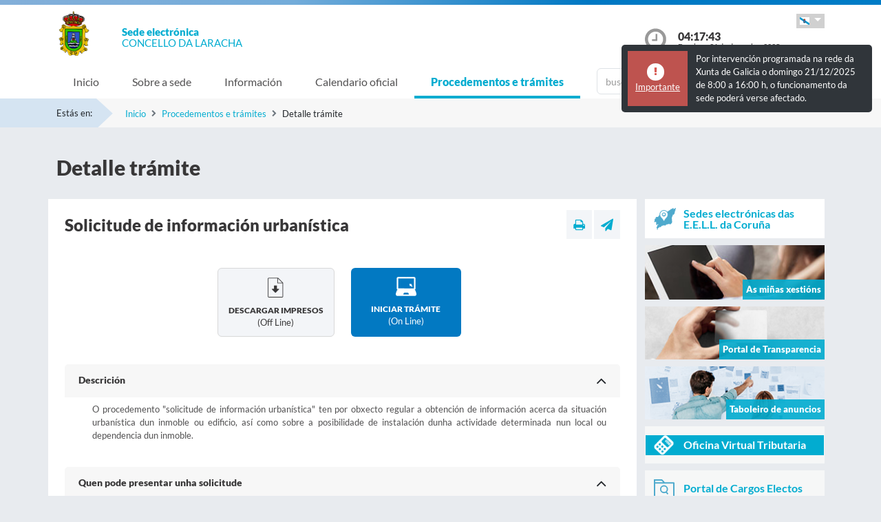

--- FILE ---
content_type: text/html;charset=UTF-8
request_url: https://sede.alaracha.gal/sxc/gl/procedimientosytramites/tramites/Solicitudinformacionurbanistica_N
body_size: 35461
content:

























			
				
			

			
				
					
					
						














	
	


<!DOCTYPE html PUBLIC "-//W3C//DTD XHTML 1.0 Transitional//EN" "http://www.w3.org/TR/xhtml1/DTD/xhtml1-transitional.dtd">
<html xmlns="http://www.w3.org/1999/xhtml" xml:lang="gl">
<head>
	<meta charset="utf-8">
	<meta http-equiv="X-UA-Compatible" content="IE=11">
	<meta name="viewport" content="width=device-width, initial-scale=1, shrink-to-fit=no">
	<meta http-equiv="CACHE-CONTROL" content="no-cache"/>
	<meta http-equiv="PRAGMA" content="no-cache"/>
	<meta http-equiv="Expires" content="0"/>
	<meta http-equiv="Content-Type" content="text/html; charset=UTF-8" />
	<meta name="description" content="" />
	<meta name="keywords" content="" />
	

	
	
	
	
		
	
	
	<title> Sede electrónica  A Laracha - Solicitude de información urbanística</title>
	
	<link href="/sxc/export/system/modules/tgs.dipacoruna.subsede/resources/css/fontsGoogleapisFamilyLato.css" rel="stylesheet">
	<link href="/sxc/export/system/modules/tgs.dipacoruna.subsede/resources/css/glyphicons.css" rel="stylesheet" type="text/css">
	<link href="/sxc/export/system/modules/tgs.dipacoruna.subsede/resources/css/font-awesome.min.css" rel="stylesheet">

	<!-- Latest compiled and minified CSS -->
	<link href="/sxc/export/system/modules/tgs.dipacoruna.subsede/resources/css/bootstrap.min.css_1924498.css" rel="stylesheet">
	<link rel="shortcut icon" href="/sxc/favicon.ico" type="image/x-icon"/>
	
	<!-- Custom styles for this template -->
	<link href="/sxc/export/system/modules/tgs.dipacoruna.subsede/resources/css/subsede.css_1924561.css" rel="stylesheet" type="text/css" />
	
	<!-- librerías opcionales que activan el soporte de HTML5 para IE8 -->
	<!--[if lt IE 9]>
    <![endif]-->
	
	
		
		<link href="/sxc/export/system/modules/tgs.dipacoruna.subsede/resources/css/sede-background.css_607330719.css" rel="stylesheet" type="text/css" />
		
		
	
	<script type="text/javascript" charset="utf-8" src="/sxc/system/modules/tgs.dipacoruna.subsede/resources/js/resources.js?locale=gl"></script>	

		
			<script type="text/javascript" src="/sxc/export/system/modules/tgs.dipacoruna.subsede/resources/js/jquery.min.js_1914089625.js"></script>
		
			<script type="text/javascript" src="/sxc/export/system/modules/tgs.dipacoruna.subsede/resources/js/js.js_1914089625.js"></script>
	
	<link rel="stylesheet" type="text/css" href="/sxc/export/system/modules/tgs.dipacoruna.subsede/resources/css/avisos.ww.min.css" />
	<link rel="stylesheet" type="text/css" href="/sxc/export/system/modules/tgs.dipacoruna.subsede/resources/css/cookieconsent.min.css" />

	<!-- Matomo Code -->
    <script type="text/javascript" src="/sxc/export/system/modules/tgs.dipacoruna.subsede/resources/js/matomo_inline.js_1914089625.js"></script>
	<!-- End Matomo Code -->
	

	<!--[if gte IE 6]>
		<link href="/sxc/export/system/modules/tgs.dipacoruna.subsede/resources/css/ie.css" rel="stylesheet" type="text/css" />
	<![endif]-->
	
</head>

						











<!-- WARNINGS -->
        
	
	
		<!-- warning -->
		<div role="dialog" aria-live="polite" 
			class="ww-window ww-floating ww-theme-classic ww-top ww-right" id="warningFlotante">
			<div class="row warningRow" >
				
					
						
										
							
							
							
								<div class="col-md-3 c-alert--exclamation marginAuto" >
									<i class="fa fa-exclamation" aria-hidden="true"></i>
									<div class="divLinkWarning"><a target="_top" href="/sxc/gl/sobrelasede/interrupciones_servicio/" class="linkWarning">Importante</a></div>
								</div>
							
						
					
					
				
				
				<div class="col-md-9 marginAuto" >
					Por intervención programada na rede da Xunta de Galicia o domingo 21/12/2025 de 8:00 a 16:00 h, o funcionamento da sede poderá verse afectado.
				</div>
			</div>
		</div>
	    <!-- fin warning -->
   	

						<div class="wrap_gral">
							<!-- wrap -->
							<div class="wrap">
								














<body>
<div class="container-fluid">
	<div class="row ">
		<div class="col-md-12 barrasup"></div>
	</div>
</div>
<div class="container-fluid bgheader">
	<div class="container">
		<div class="row header">
			<div class="col-2 col-md-1 ">
				<div class="logo ">
					
  						<img id="logoCabecera" src="/sxc/export/sites/alaracha/recursos/images/ALaracha.png" alt="A Laracha" class="float-left d-block"/>
  					
				</div>
			</div>
			<div class="col-4 col-md-8">
				<h1>
					<span class="sedeInterior d-block"><span>Sede electr&oacute;nica</span></span>
					<span class="diputacionInterior d-block">Concello da Laracha</span>
				</h1>
			</div>
			<div class="col-6 col-md-3">
				<div class="containerIdioma ">
					<div class="dropdown">
						<a class="btn dropdown-toggle idioma" href="#" role="button" id="dropdownMenuIdioma" data-bs-toggle="dropdown" aria-haspopup="true" aria-expanded="false">
							<img src="/sxc/export/system/modules/tgs.dipacoruna.subsede/resources/img/Galego.png">
						</a>
						<ul class="dropdown-menu" aria-labelledby="dropdownMenuIdioma">
							
										<li><a class="dropdown-item" title="Galego" lang="gl">
											<img src="/sxc/export/system/modules/tgs.dipacoruna.subsede/resources/img/Galego.png">Galego
										</a></li>
							
										<li><a class="dropdown-item" href="/sxc/es/procedimientosytramites/tramites/Solicitudinformacionurbanistica_N" title="Castellano" lang="es">
											<img src="/sxc/export/system/modules/tgs.dipacoruna.subsede/resources/img/Castellano.png">Castellano
										</a></li>
							 
						</ul>
					</div>
				</div>
				<div class="hora row ">
					<div class="col-2 col-md-2">
						<img src="/sxc/export/system/modules/tgs.dipacoruna.subsede/resources/img/clockInterior.png" class="mx-auto d-block">
					</div>
					<div class="col-9 col-md-10">
						<span class="hour interior d-block" id="hora">04:17:39</span>
						<span class="date interior d-block" id="fecha">Domingo 21 de decembro 2025</span>
					</div>
				</div>
			</div>
		</div>
	</div>   
   









	<!-- menu -->
	
	<nav class="navbar navbar-expand-md navbar-interior bg-light">
		<div class="container">
			<a class="navbar-brand" href="#"></a>
			<button class="navbar-toggler" type="button" data-bs-toggle="collapse" data-bs-target="#navbarTogglerSede" aria-controls="navbarTogglerSede" aria-expanded="false" aria-label="Toggle navigation">
    			<span class="navbar-toggler-icon"></span>
  			</button>
			
			<div class="collapse navbar-collapse" id="navbarTogglerSede">
				<ul class="navbar-nav mr-auto ">
					
         	 			<li class='nav-item'>
							<a target="_top" href="/sxc/gl/index.html" title="Inicio" class="nav-link ">Inicio</a>
						</li>
					
         	 			<li class='nav-item'>
							<a target="_top" href="/sxc/gl/sobrelasede/" title="Sobre a sede" class="nav-link ">Sobre a sede</a>
						</li>
					
         	 			<li class='nav-item'>
							<a target="_top" href="/sxc/gl/informacion/" title="Información" class="nav-link ">Información</a>
						</li>
					
         	 			<li class='nav-item'>
							<a target="_top" href="/sxc/gl/calendario_oficial/" title="Calendario oficial" class="nav-link ">Calendario oficial</a>
						</li>
					
         	 			<li class='nav-item'>
							<a target="_top" href="/sxc/gl/procedimientosytramites/" title="Procedementos e trámites" class="nav-link active">Procedementos e trámites</a>
						</li>
					
         	 			<li class="nav-item">
							











<form method="post" class="buscForm" id="formBuscadorTramitesSup" action="/sxc/gl/procedimientosytramites/">
	<div class="row">
		<div class="col-8 col-md-12">
			<div class="inner-addon right-addon ">
				<i class="glyphicon glyphicon-search"></i>
				<input class="form-control" type="text" id="busq" name="query" placeholder="buscar trámite"/>
                <input type="hidden" name="search" value="search"/>
			</div>
		</div>
	</div>
</form>
						</li>
					
				</ul>
			</div>
		</div>
	</nav>
							</div>
						</div>
					
				
			

			 


				




<!-- migas -->





<div class="container-fluid bgbreadcum">
	<div class="container">
		<div class="estasen">Estás en:</div>
		<nav aria-label="breadcrumb">
			<ol class="breadcrumb">
					
							<li class="breadcrumb-item active" aria-current="page"><a href="/sxc/gl/" title="Inicio">Inicio</a></li>
					
							<li class="breadcrumb-item active" aria-current="page"><a href="/sxc/gl/procedimientosytramites/" title="Procedementos e trámites">Procedementos e trámites</a></li>
				
							<li class="breadcrumb-item">Detalle trámite</li>           		 		
           						
			</ol>
		</nav>
	</div>
</div>
<!-- fin migas -->

<section class="top40">
	<div class="container">
		<div class="row">
			<div class="col-md-12">			
				<h1>Detalle trámite</h1>
			</div>
		</div>
	</div>
</section>

<section class="top20 bottom40">
	<div class="container">
		<div class="row">
			<div class="col-md-9 fondoContendor">
				<div class="row">
					<div class="col contenido">
						
        
        					








<div class="row">
	<div class="col-7 col-md-9">
		
			<h2>Solicitude de información urbanística</h2>		
		
	</div>
	<div class="col-5 col-md-3">
		<div class="utilidades">
			<a class="util prim" href="#" title="Imprimir"><i class="fa fa-print"></i></a>
			<a class="util" href="mailto:?Subject=Solicitude de información urbanística&amp;body=Te invito a que visites la siguiente direcci&oacute;n: https://sede.alaracha.gal/sxc/gl/procedimientosytramites/tramites/Solicitudinformacionurbanistica_N" title="Enviar a un amigo"><i class="fa fa-paper-plane"></i></a>
		</div>
	</div>
</div>
							
							
							
							
							
							
							
							
								
							
							
							
							
							
								
							
							
							
							
								
								
							
							


							 <div class="row top40">							
																	
										
											<div class="col">
												<a target="_blank" title="Abre pdf en ventana nueva" href="" class="offline" id="downloadOfflineLink" 
													data-idExp="U004" 
													data-post="/sxc/system/modules/tgs.dipacoruna.subsede/elements/downloadOffline.jsp"
													data-nombre='Solicitude de información urbanística'
													data-idioma='gl'
													>
													<div class="fondocajaDoc rounded bottom20 fright">
														<img class="mx-auto d-block" src="/sxc/export/system/modules/tgs.dipacoruna.subsede/resources/img/descargar.png">
														<p class="txtProc">Descargar impresos</p>
														<p class="txtMode">(off line)</p>
													</div>
												</a>
											</div>
																				
							
										<div class="col">
											<a title="Iniciar trámite online" href="https://sede.alaracha.gal/tramitador/entrada?idLogica=accesoDirecto&entrada=ciudadano&idEntidad=laracha&idExpediente=U004&fkIdioma=GL" class="online">
												<div class="fondocajaOnline rounded bottom20 fleft">
													<img class="mx-auto d-block" src="/sxc/export/system/modules/tgs.dipacoruna.subsede/resources/img/online.png">
													<p class="txtProc">Iniciar trámite </p>
													<p class="txtMode">(on line)</p>
												</div>
											</a>
										</div>	
							
										
							</div>
							<div id="accordion" class="accordion accordion-flush top40">

								
								
								
									






	


	
	<div class="card">

		
			<div class="card-header null" role="button" id="datadesc1" data-bs-toggle="collapse" data-parent="#accordion" href="#desc1" aria-expanded="true" aria-controls="desc1">
				<a class="card-title-tramite">Descrición</a>
			</div>
		
		
		<div id="desc1" class="card-body collapse show" aria-labelledby="data1">
		
			
				<p style="text-align: justify;">O procedemento "solicitude de información urbanística" ten por obxecto regular a obtención de información acerca da situación urbanística dun inmoble ou edificio, así como sobre a posibilidade de instalación dunha actividade determinada nun local ou dependencia dun inmoble.</p>
			
			
			
			
					
		</div>
	</div>

								
									






	


	
	<div class="card">

		
			<div class="card-header null" role="button" id="dataquien1" data-bs-toggle="collapse" data-parent="#accordion" href="#quien1" aria-expanded="true" aria-controls="quien1">
				<a class="card-title-tramite">Quen pode presentar unha solicitude</a>
			</div>
		
		
		<div id="quien1" class="card-body collapse collapsed" aria-labelledby="data1">
		
			
				<p>Calquera persoa física ou xurídica que desexe obter información sobre o réxime urbanístico de aplicación a un inmoble, unidade de actuación, ou sector.</p>
			
			
			
			
					
		</div>
	</div>

						    	
									






	


	
	<div class="card">

		
			<div class="card-header null" role="button" id="datacomo1" data-bs-toggle="collapse" data-parent="#accordion" href="#como1" aria-expanded="true" aria-controls="como1">
				<a class="card-title-tramite">Como e onde facer o proceso</a>
			</div>
		
		
		<div id="como1" class="card-body collapse show" aria-labelledby="data1">
		
			
				<p>Preferentemente de forma telemática a través do botón "Iniciar trámite". Se a persoa interesada non utiliza a vía telemática, poderá descargar o impreso ou impresos dende esta páxina ou acudir ao rexistro do Concello, onde lle facilitarán o dito impreso/s normalizado/s para presentar.</p>
			
			
			
			
					
		</div>
	</div>

						    									
								
								
								
			
								

									






	


	<div class="card">
		
			
			
					<div class="card-header null" role="button" id="datadoc1" data-bs-toggle="collapse" data-parent="#accordion" href="#doc1" aria-expanded="true" aria-controls="doc1">
						<a class="card-title-tramite">Documentación</a>
					</div>				
			
		
		
		<div id="doc1" class='card-body collapse show Documentacion' aria-labelledby="data1">
								
		
			
				<ul>
    <li>Solicitude de información urbanística.</li>
    <li>Plano de situación. Plano de situación da cartografía municipal, marcando o contorno da parcela ou vivenda obxecto da información urbanística.</li>
</ul>
			
			
			
				
			
					
					
								
		</div>
	</div>

					    		
								
									








	


	
	<div class="card">

		
			<div class="card-header collapsed" role="button" id="datanormativa1" data-bs-toggle="collapse" data-parent="#accordion" href="#normativa1" aria-expanded="true" aria-controls="normativa1">
				<a class="card-title-tramite">Normativa</a>
			</div>
		
		<div id="normativa1" class="card-body collapse null" aria-labelledby="data1">
		
			
				<ul>
<li><a title="PXOM" href="http://siotuga.xunta.gal/siotuga/inventario?inv=1&amp;idconcello=15041" target="_blank" rel="noopener noreferrer">Plan Xeral de Ordenación Municipal.</a></li>
<li><a title="Ordenanza municipal" href="https://sede.dacoruna.gal/subtel/ordenanzas/ordenanza/6015037" target="_blank" rel="noopener">Ordenanza fiscal reguladora da taxa por expedición de títulos habilitantes de natureza urbanística.</a></li>
</ul>
			
			
			
			
				
			
				
						
								
										
											
											<ul>
												
													
													
													
													
													<li>
														<a title="Decreto 143/2016, do 22 de setembro, polo que se aproba o Regulamento da Lei 2/2016, do 10 de febreiro, do solo de Galicia." href="https://entidadeslocais.dacoruna.gal/sxc/recursos/enlaces/Normativa/Decreto-143-2016" target="_blank" class='pdf'>
															
																Decreto 143/2016, do 22 de setembro, polo que se aproba o Regulamento da Lei 2/2016, do 10 de febreiro, do solo de Galicia.													
															
																											
														</a>
														<p>																												
															
														</p>
													</li>
												
													
													
													
													
													<li>
														<a title="Lei 2/2016, do 10 de febreiro, do Solo de Galicia." href="https://entidadeslocais.dacoruna.gal/sxc/recursos/enlaces/Normativa/Ley-2-2016-suelo-Galicia" target="_blank" class='pdf'>
															
																Lei 2/2016, do 10 de febreiro, do Solo de Galicia.													
															
																											
														</a>
														<p>																												
															
														</p>
													</li>
												
													
													
													
													
													<li>
														<a title="Lei 9/2013, de 19 de decembro, do emprendemento e da competitividade económica de Galicia." href="https://entidadeslocais.dacoruna.gal/sxc/recursos/enlaces/Normativa/Ley-9-2013" target="_blank" class='pdf'>
															
																Lei 9/2013, de 19 de decembro, do emprendemento e da competitividade económica de Galicia.													
															
																											
														</a>
														<p>																												
															
														</p>
													</li>
												
													
													
													
													
													<li>
														<a title="Real Decreto Lexislativo 7/2015, do 30 de outubro, polo que se aproba o Texto Refundido da Lei do Solo e Rehabilitación Urbana." href="https://entidadeslocais.dacoruna.gal/sxc/recursos/enlaces/Normativa/RDlegislativo-7-2015_T-R-LeySuelo" target="_blank" class='pdf'>
															
																Real Decreto Lexislativo 7/2015, do 30 de outubro, polo que se aproba o Texto Refundido da Lei do Solo e Rehabilitación Urbana.													
															
																											
														</a>
														<p>																												
															
														</p>
													</li>
												
											</ul>										
											
								
								
				
						
								
										
											
												<!-- <h3>Normativa Xeral</h3> -->
											
											<ul>
												
													
													
													
													
													<li>
														<a title="Lei 39/2015, do 1 de outubro, do Procedemento Administrativo Común das Administracións Públicas." href="https://entidadeslocais.dacoruna.gal/sxc/recursos/enlaces/Normativa/Ley-39-2015" target="_blank" class='pdf'>
															
																Lei 39/2015, do 1 de outubro, do Procedemento Administrativo Común das Administracións Públicas.													
															
																											
														</a>
													</li>
												
													
													
													
													
													<li>
														<a title="Lei 40/2015, do 1 de outubro, de Réxime Xurídico do Sector Público." href="https://entidadeslocais.dacoruna.gal/sxc/recursos/enlaces/Normativa/Ley-40-2015" target="_blank" class='pdf'>
															
																Lei 40/2015, do 1 de outubro, de Réxime Xurídico do Sector Público.													
															
																											
														</a>
													</li>
												
													
													
													
													
													<li>
														<a title="Lei Orgánica 3/2018, do 5 de decembro, de Protección de Datos Persoais e garantía dos dereitos dixitais." href="https://entidadeslocais.dacoruna.gal/sxc/recursos/enlaces/Normativa/Ley-3-2018" target="_blank" class='pdf'>
															
																Lei Orgánica 3/2018, do 5 de decembro, de Protección de Datos Persoais e garantía dos dereitos dixitais.													
															
																											
														</a>
													</li>
												
											</ul>										
											
								
						
				
		</div>
	</div>

									
								
					
								
									






	


	
	<div class="card">

		
			<div class="card-header collapsed" role="button" id="datamasinfo1" data-bs-toggle="collapse" data-parent="#accordion" href="#masinfo1" aria-expanded="true" aria-controls="masinfo1">
				<a class="card-title-tramite">Máis información</a>
			</div>
		
		
		<div id="masinfo1" class="card-body collapse null" aria-labelledby="data1">
		
			
				<p><strong>Nome: </strong>Solicitude de información urbanística.<br /> <br /> <strong>Unidade tramitadora: </strong>Urbanismo.<br /> <strong><br /> Inicio do procedemento:</strong> A instancia de parte.<br /> <strong><br /> Tipo de interesado: </strong>Persoa física ou xurídica.<br /> <br /> <strong>Órgano de resolución: </strong>Alcaldía.<br /> <strong><br /> Carácter silencio administrativo: </strong>Silencio positivo.<br /> <strong><br /> Prazo de resolución: </strong>3 meses.<br /> <br /> <strong>Recurso aplicable: </strong>Potestativo de reposición / Contencioso - administrativo.<br /> <br /> <strong>Taxas/impostos: </strong>Consultar a ordenanza fiscal do apartado de normativa.<br /> <br /> <strong>Canles de atención: </strong>Telemático (Iniciar trámite).<br /> <br /> &nbsp;&nbsp;&nbsp;&nbsp;&nbsp;&nbsp;&nbsp;&nbsp;&nbsp;&nbsp;&nbsp;&nbsp;&nbsp;&nbsp;&nbsp;&nbsp;&nbsp;&nbsp;&nbsp;&nbsp;&nbsp;&nbsp;&nbsp;&nbsp;&nbsp;&nbsp;&nbsp;&nbsp;&nbsp;&nbsp;&nbsp;&nbsp;&nbsp;&nbsp;&nbsp;&nbsp;&nbsp; Presencial.</p>
			
			
			
			
					
		</div>
	</div>

						    	
								
								

							</div>
						
					</div>
				</div>
			</div>
			<div class="col-md-3">
				











	
		
		
		
		
	
	
	
		<div class="bannerTexto bottom10">
			<a href="https://entidadeslocais.dacoruna.gal/sxc/gl" title="Sedes electrónicas das E.E.L.L. da Coruña e Oficinas de Rexistro Cl@ve">
				<div class="row">
					<div class="col-2 col-sm-2">
						
							
							
								<img class="d-block" src="/sxc/export/system/modules/tgs.dipacoruna.subsede/resources/img/icon_Subsedes.png">
							
						
					</div>
					<div class="col-10 col-sm-10 labelMenuLateral">
						Sedes electrónicas das E.E.L.L. da Coruña
					</div>
				</div>
			</a>
		</div>
				<!-- columna derecha  todos -->
		<div class="bannerImg bottom10">
			<a href="https://sede.alaracha.gal/tramitador/ciudadano?idLogica=inicio&entrada=ciudadano&idEntidad=laracha&fkIdioma=GL" title="As miñas xestións - Notificacións">
				<img src="/sxc/export/system/modules/tgs.dipacoruna.subsede/resources/img/bg_bannerMisGestiones.png">
				<p>As miñas xestións</p>
			</a>
		</div>
		
		<div class="bannerImg bottom10">
			<a href="/sxc/gl/portal_transparencia/" title="Portal de Transparencia">
				
					
					
						<img src="/sxc/export/system/modules/tgs.dipacoruna.subsede/resources/img/bg_bannerTransparenciaSubsede.png">
					
				
				<p>Portal de Transparencia</p>
			</a>
		</div>
		
		<div class="bannerImg bottom10">
			<a href="/sxc/gl/informacion/" title="Taboleiro de anuncios">
				<img src="/sxc/export/system/modules/tgs.dipacoruna.subsede/resources/img/bg_bannerTablonAnuncios.jpg">
				<p>Taboleiro de anuncios</p>
			</a>
		</div>
		
				
					<div class="fondocaja bottom10 ">
						<a href="/sxc/gl/sobrelasede/oficina_virtual/" title="Acceso a Oficina Virtual Tributaria">
							<div class="row negativo">
								<div class="col-2 col-sm-2">
									<img class="d-block" src="/sxc/export/system/modules/tgs.dipacoruna.subsede/resources/img/iconos/tributarios.png" width="29">
								</div>
								<div class="col-10 col-sm-10 labelMenuLateral negativo">Oficina Virtual Tributaria</div>
							</div>
						</a>
					</div>
				
		

		
			<div class="fondocaja bottom10" >
				<a href="https://sede.alaracha.gal/tramitador/ciudadano?idLogica=inicioCargosElectos&entrada=ciudadano&idEntidad=laracha&fkIdioma=GL" title="Acceso á documentación de Órganos Colexiados">
					<div class="row">
						<div class="col-2 col-sm-2">
							<img class="d-block" src="/sxc/export/system/modules/tgs.dipacoruna.subsede/resources/img/organoscolegiados.svg" width="30">
						</div>
						<div class="col-10 col-sm-10 labelMenuLateral">
							Portal de Cargos Electos
						</div>
					</div>
				</a>
			</div>  
		
		
		
			<div class="fondocaja bottom10" >
				<a href="https://sede.alaracha.gal/tramitador/ciudadano?idLogica=inicioPortalEmpresas&entrada=ciudadano&idEntidad=laracha&fkIdioma=GL" title="Acceso á documentación de Empresas">
					<div class="row">
						<div class="col-2 col-sm-2">
							<img class="d-block" src="/sxc/export/system/modules/tgs.dipacoruna.subsede/resources/img/portal_empresas.png" width="40">
						</div>
						<div class="col-10 col-sm-10 labelMenuLateral">
							Portal de Empresas
						</div>
					</div>
				</a>
			</div>
		
		
		
		
		<div class="fondocaja bottom10">
			<!--<a href="https://sede.dacoruna.gal/sxc/gl/sobrelasede/impresos_generales/">-->
			<a href="/sxc/gl/sobrelasede/impresos_generales/" title="Impresos xerais">
				<div class="row">
					<div class="col-2 col-sm-2">
						
							
							
								<img class="d-block" src="/sxc/export/system/modules/tgs.dipacoruna.subsede/resources/img/icon_ImpresosGeneralesSubsede.png">
							
						
					</div>
					<div class="col-10 col-sm-10 labelMenuLateral">
						Impresos xerais
					</div>
				</div>
			</a>
		</div>
		
		<div class="fondocaja top10 bottom20">
			<h4 class="titulo">Outros Servizos</h4>
			<ul class="listado">
				
					
					
					
					<li ><a href="https://contrataciondelestado.es/wps/portal/!ut/p/b0/04_Sj9CPykssy0xPLMnMz0vMAfIjU1JTC3Iy87KtUlJLEnNyUuNzMpMzSxKTgQr0w_Wj9KMyU1zLcvQjk8yLg4Oqkr0LM_KDS9OLSxyd3ItMHW1t9Qtycx0BGnifCg!!/" title="Perfil do contratante" target="_blank">Perfil do contratante</a></li>
				
					
					
					
					<li ><a href="https://entidadeslocais.dacoruna.gal/sxc/recursos/enlaces/EnlacesInteres/Portal_Face" title="Entrada de Facturas Electrónicas" target="_blank">Entrada de Facturas Electrónicas</a></li>
				
					
					
					
					<li ><a href="https://entidadeslocais.dacoruna.gal/sxc/recursos/enlaces/EnlacesInteres/Portal_Notifica" title="Sistema de Notificación Electrónica" target="_blank">Sistema de Notificación Electrónica</a></li>
				
					
					
					
					<li ><a href="/sxc/gl/procedimientosytramites/tramites/Reclamacionesquejasysugerencias_N" title="Caixa de suxestións, queixas ou reclamacións" >Caixa de suxestións, queixas ou reclamacións</a></li>
				
					
					
					
					<li ><a href="/sxc/gl/procedimientosytramites/tramites/SeleccionCanal_N" title="Canle de Denuncias Antifraude" >Canle de Denuncias Antifraude</a></li>
				
					
					
					
					<li ><a href="https://entidadeslocais.dacoruna.gal/sxc/gl/actualidad/ultimas_noticias/" title="Actualidade" target="_blank">Actualidade</a></li>
				
					
					
					
					<li ><a href="/sxc/gl/informacion/verificacion_documentos/" title="Verificación de documentos" >Verificación de documentos</a></li>
				
					
					
					
					<li ><a href="https://entidadeslocais.dacoruna.gal/sxc/recursos/enlaces/EnlacesInteres/RegistroElectronicoComun" title="Rexistro Electrónico Común" target="_blank">Rexistro Electrónico Común</a></li>
				
			</ul>
		</div>
	

					
			</div>
		</div>
	</div>
</section>	
        	       	






			
				
			

			

			 


			
				











<footer class="site-footer invert minimal">
	<div class="footer-area-wrap">
		<div class="container">
			<div class="row">
				<div class="col-md-4">
					
						
						
						
				
						
						
							<img id="logoPieEntidad" src="/sxc/export/sites/alaracha/recursos/images/ALaracha.png" alt="A Laracha"/>
											
				
						
						
						
							<h5 class="top20">Concello da Laracha</h5>
						
						
							<span class="d-block txtfooter">Praza do Concello, s/n</span>
						
						
							<span class="d-block txtfooter">15145 A Laracha - A Coruña</span>
						
						
							<span class="d-block txtfooter">Tlf: 981 605 001</span>
						
						
							
							
								
								
									<span class="d-block txtfooter">
										Informaci&oacute;n: <a href="mailto:sede@alaracha.es" title="">sede@alaracha.es</a>
									</span>
									<span class="d-block txtfooter">
										<a href="/sxc/gl/contacto" title="Ir a Contacto ">
										Ir a Contacto 
										</a>
									</span>
								
							
						
					
				</div>
				<div class="col-md-4">
					<h5>ACCESOS DIRECTOS</h5>
					<ul class="footer-enlaces">
						
							
							
											
						<li>
							<a href="https://entidadeslocais.dacoruna.gal/sxc/gl">
								Sedes electrónicas das E.E.L.L. da Coruña e Oficinas de Rexistro Cl@ve
							</a>
						</li>
						<li>
							
							<a href="https://sede.alaracha.gal/tramitador/ciudadano?idLogica=inicio&entrada=ciudadano&idEntidad=laracha&fkIdioma=GL" target="_blank">
								As miñas xestións - Notificacións
							</a>
						</li>
						<li>
							<a href="/sxc/gl/portal_transparencia/" target="_blank">
								
								Portal de Transparencia
							</a>
						</li>
						<li>
							<a href="/sxc/gl/sobrelasede/impresos_generales/">
								Impresos xerais
							</a>
						</li>
						<li>
							<a href="/sxc/gl/calendario_oficial">
								
								Calendario Oficial
							</a>
						</li>
						<li>
							
							<a href="http://www.contratosdegalicia.es/consultaOrganismo.jsp?lang=gl&N=258&ID=800" target="_blank">
								
								Perfil do Contratante
							</a>
						</li>
						<li>
							<a href="/sxc/gl/informacion/tablon/">
								
								Taboleiro de Anuncios
							</a>
						</li>
				
					
					
						<li>
							<a href="/sxc/gl/procedimientosytramites/tramites/Reclamacionesquejasysugerencias_N">
								
								Buzón de Suxerencias, Queixas ou Reclamacións
							</a>
						</li>					
					
				
						<li>
							<a href="/sxc/gl/informacion/verificacion_documentos/">
								
								Verificación de Documentos
							</a>
						</li>
					</ul>
				</div>
				<div class="col-md-4">
					









<ul class="footer-enlaces">		
 
 	<h5>Enlaces de interese</h5>		
	
    	
        
			
            	
                
                
				
            		<li><a href="http://www.alaracha.gal/" title="Abre nova ventá coa páxina web do Concello da Laracha" target="_blank">Concello da Laracha</a></li>
						
			
		
	
 
 
	        	
			
            	
                
                
				
            		<li><a href="https://www.dacoruna.gal/" title="Abre nova ventá coa páxina web da Deputación da Coruña" target="_blank">Deputación da Coruña</a></li>
						
			
            	
                
                
				
            		<li><a href="https://www.xunta.gal" title="Abre nova ventá coa páxina web da Xunta de Galicia" target="_blank">Xunta de Galicia</a></li>
						
			
            	
                
                
				
            		<li><a href="https://administracion.gob.es/" title="Abre nova ventá coa páxina web de Punto Acceso Xeral" target="_blank">Punto Acceso Xeral</a></li>
						
			
            	
                
                
				
            		<li><a href="https://bop.dacoruna.gal/" title="Abre nova ventá coa páxina web do BOP A Coruña" target="_blank">BOP</a></li>
						
			
            	
                
                
				
            		<li><a href="https://www.xunta.gal/diario-oficial-galicia/" title="Abre nova ventá coa páxina web do Diario Oficial de Galicia" target="_blank">DOG</a></li>
						
			
            	
                
                
				
            		<li><a href="https://boe.es/" title="Abre nova ventá coa páxina web do Boletín Oficial do Estado" target="_blank">BOE</a></li>
						
			
            	
                
                
				
            		<li><a href="https://www.dnie.es/" title="Abre nova ventá coa páxina web do DNIe" target="_blank">eDNI</a></li>
						
			
            	
                
                
				
            		<li><a href="https://valide.redsara.es" title="Abre nova ventá coa páxina web de Validacións" target="_blank">Validacións</a></li>
						
			
            	
                
                
				
            		<li><a href="https://www.fnmt.es/" title="FNMT" target="_blank">FNMT</a></li>
						
			
            	
                
                
				
            		<li><a href="https://www1.sedecatastro.gob.es/" title="Oficina Virtual do Catastro" >Oficina Virtual do Catastro</a></li>
						
			
									
										<li>
											<a href="https://sede.dacoruna.gal">
												Sede Electrónica Deputación Provincial da Coruña
											</a>
										</li>
									
		
	
	
 
 </ul>
			

				</div>
			</div>
		</div>
	</div>
	<div class="footer-container container">
		<div class="site-info">
			<div class="footer-links">
				<ul class="inline-list footlink">				
					<li class="pieConResaltado">
						<a href="/sxc/gl/soporte" target="_top" title="Soporte técnico">
							Soporte técnico
						</a> - 
					</li>
					<li>
						<a href="/sxc/gl/accesibilidad" target="_top" title="Accesibilidade">
							Accesibilidade
						</a> - 
					</li>
					<li>
						<a href="/sxc/gl/mapaweb" target="_top" title="Mapa web">
							Mapa web
						</a> - 
					</li>
					<li>
						<a href="/sxc/gl/avisolegal" target="_top" title="Aviso legal">
							Aviso legal
						</a> - 
					</li>
						
							
							
								<li>
									<a href="/sxc/gl/sobrelasede/proteccion_datos/" target="_top" title="Privacidade">
										Privacidade
									</a> - 
								</li>
							
						

					
					
					<li>
						<a href="/sxc/gl/sobrelasede/seguridad" target="_top" title="Seguridade">
							Seguridade
						</a> - 
					</li>
					
					
					<li class="pieConResaltado">
						<a href="/sxc/gl/ayuda" target="_top" title="Axuda">
							Axuda
						</a>
					</li>
				</ul>
			</div>
			<div class="footer-container">
				<div class="footer-copyright">&copy; 2025 Plataforma de Administraci&oacute;n Electr&oacute;nica · Deputación Provincial da Coruña</div>
			</div>
		</div>
	</div>	
	<div class="footer-container container">
		<div class="row">
			<div class="col-md-4">
			
			
		
					<a href="https://sede.dacoruna.gal" title="Sede Deputación da Coruña" target="_blank">
							<img src="https://sede.dacoruna.gal/sxc/export/sites/diputacion/recursos/images/logoDiputacionNegativo.svg"  title="Sede Diputación de A Coruña" id="logoConcelloDixital" class="pieLogos">
					</a>
			</div>			
			<div class="col-md-4">
			
			
		
					<a href="https://entidadeslocais.dacoruna.gal/sxc/recursos/enlaces/Varios/concelloDixital" title="Concello Dixital" target="_blank">
							<img src="https://sede.dacoruna.gal/sxc/export/sites/diputacion/recursos/images/TEDEC24_20211220_Imagotipo-fondo-transparente-vectorial_3.svg"  title="Diputación Provincial de A Coruña" id="logoConcelloDixital" class="pieLogos">
					</a>
			</div>					
			<div class="col-md-4">			
							
								
								<a href="/sxc/gl/sobrelasede/seguridad" title="ENS">
									<img src="https://sede.dacoruna.gal/sxc/export/sites/diputacion/recursos/images/distintivo_ens_certificacion_MEDIA_165x201.png"  title="ENS" class="pieLogos">
								</a>
								
								
							
			</div>
		</div>
	</div>		
</footer>	


<!-- jQuery library -->
<script src="/sxc/export/system/modules/tgs.dipacoruna.subsede/resources/js/jquery-ui.min.js_1924499.js"></script>

<script src="/sxc/export/system/modules/tgs.dipacoruna.subsede/resources/js/datepicker_languages.js_1924498.js"></script>
<script src="/sxc/export/system/modules/tgs.dipacoruna.subsede/resources/js/calendario.js_1924498.js"></script>

<!-- Popper JS -->
<!--<script src="/sxc/system/modules/tgs.dipacoruna.subsede/resources/js/popper.min.js?001"></script>-->

<!-- Latest compiled JavaScript -->
<script src="/sxc/export/system/modules/tgs.dipacoruna.subsede/resources/js/bootstrap.bundle.min.js_1924498.js"></script>

				




--- FILE ---
content_type: text/css
request_url: https://sede.alaracha.gal/sxc/export/system/modules/tgs.dipacoruna.subsede/resources/css/subsede.css_1924561.css
body_size: 31405
content:
body {
	font-family: 'Lato', sans-serif;
	background-color: #e8ebef;
}

.barrasup {
	height: 0.4375rem;
	background: linear-gradient(to right, #83afd9, #73acda, #0078c3, #007cc6);
}

.bgheader {
	background-color: white;
}

.container {
	max-width: 71.25rem;
}

.header {
	height: 5.25rem;
}

.logo {
	padding-top: 7px;
}

img#logoPieEntidad {
	height: 70px;
}




/*****************************
***** MEDIDAS ****************
*****************************/

.top15 {
	margin-top: 15px;
}

.top10 {
	margin-top: 0.625rem;
}

.top20 {
	margin-top: 1.25rem;
}

.top40 {
	margin-top: 2.5rem;
}

.padtop10 {
	padding-top: 0.625rem;
}

.padtop20 {
	padding-top: 1.25rem;
}

.padtop40 {
	padding-top: 1.5rem;
}

.bottom10 {
	margin-bottom: 0.625rem;
}

.bottom20 {
	margin-bottom: 1.25rem;
}

.bottom40 {
	margin-bottom: 2.5rem;
}

.navbar-light .navbar-brand {
	display: none;
}


.fleft {
	float:left;
}

.fright {
	float:right;
}


/*****************************
***** TAMAÑO TEXTOS **********
*****************************/

h1 {
	color: #383738;
	font-size: 1.875rem;
	font-weight: 800;
}

h1 .sede {
	color: white;
	font-size: 0.9375rem;
	font-weight: 800;
	position: relative;
	top: 1.875rem;
}

h1 .diputacion {
	color: white;
	font-size: 0.9375rem;
	font-weight: 400;
	position: relative;
	top: 1.75rem;
	text-transform: uppercase;
}

h1 .bienvenida {
	color: white;
	font-size: 1.3125rem;
	font-weight: 400;
	margin-bottom: 0;
	text-decoration: none;
}

h1 .titulo {
	color: white;
	font-size: 1.875rem;
	font-weight: 700;
	text-transform: uppercase;
}

h2 {
	color: #383738;
	font-size: 1.5rem;
	font-weight: 800;
}

h2.titulo {
	color: #02acd0;
	font-size: 1.3125rem;
	font-weight: 700;
}

h3.titulo {
	font-size: 0.75rem;
	color: #706f6f;
	font-weight: 800;
	text-align: center;
}

h3.tit_incidencia {
	font-size: 1rem;
	color: #02acd0;
	font-weight: 700;
	margin-bottom: 1.2rem;

}

h4.titulo {
	font-size: 1.125rem;
	color: #02acd0;
	font-weight: 700;
}

.fondocajaBlueTitulo h4 {
	font-size: 1.125rem;
	color: white;
	font-weight: 700;
	margin: 0;
}


/* TEXTOS INTERIORES */

h1 .sedeInterior {
	color: #02acd0;
	font-size: 0.9375rem;
	font-weight: 800;
	position: relative;
	top: 1.875rem;
}

h1 .diputacionInterior {
	color: #02acd0;
	font-size: 0.9375rem;
	font-weight: 400;
	position: relative;
	top: 1.75rem;
	text-transform: uppercase;
}

p {
	font-size: 0.8125rem;
	color: #515051;
}

.smaller{
	font-size:smaller;
}

.larger{
	font-size:larger;
}

/* ENLACES */

a {
	color: #02acd0;
	font-size: 0.8125rem;
	text-decoration: none;
}

a:hover {
	text-decoration: none;
}

.volver a {
	position: absolute;
	bottom: 1rem;
	font-size: 0.9375rem;
}

.serviciosLink {
	padding-left: 1.3em;
	font-size: 0.8125rem;
	color: #515051;
	line-height: 1.1rem;
	margin-bottom: 0.2rem;
	display: block;
}

.serviciosLink a {
	color: #02acd0;
	text-decoration: none;
}

.serviciosLink a:hover {
	text-decoration: underline;
}

.serviciosLink:before {
	color: #02acd0;
	content: "\f105";
	font-family: FontAwesome;
	display: inline-block;
	margin-left: -1rem;
	width: 1rem;
}


/*IDIOMA*/

.containerIdioma {
	text-align: right;
	margin-top: 0.8rem;
}

.idioma {
	background-color: rgba(192, 192, 192, .75);
	padding: 4px;
	border-radius: 0;
	color: white;
	line-height: .5;
}

.idioma:hover, .idioma:focus-visible {
	background-color: rgba(192, 192, 192, .75);
}

.idioma:active, .idioma.show {
	background-color: rgba(192, 192, 192, .75) !important;
	border-color: transparent !important;
}

.dropdown-menu {
	background-color: #c0c0c0;
	min-width: 9rem;
	padding: .5rem 0;
	margin: .125rem 0 0;
	font-size: 1rem;
	color: #212529;
	text-align: left;
	list-style: none;
	background-clip: padding-box;
	border: 1px solid rgba(0, 0, 0, .15);
	border-radius: 0;
	z-index: 1100;
}

.dropdown-item img {
	margin-right: 0.725rem;
}

.hour {
	color: white;
	font-weight: 800;
}

.date {
	color: white;
	font-size: 0.6875rem;
	font-weight: normal;
	position: relative;
	top: -0.35rem;
}

.hour.interior {
	color: #383738;
	font-weight: 800;
}

.date.interior {
	color: #383738;
	font-size: 0.6875rem;
	font-weight: normal;
	position: relative;
	top: -0.35rem;
}

.date_int {
	margin-bottom: 2rem;
}

.date_int .hour.interior {
	color: #515051;
	font-weight: 800;
	font-size: 4rem;
}

.date_int .date.interior {
	color: #515051;
	font-size: 2rem;
}

footer h5 {
	font-size: 0.875rem;
	color: white;
	font-weight: 800;
	text-transform: uppercase;
}

p.descripcion {
	font-size: 0.75rem;
	color: #706f6f;
	font-weight: 400;
	text-align: center;
	line-height: 0.9rem;
}

.labelMenuLateral {
	font-size: 1rem;
	color: #02acd0;
	font-weight: 700;
	line-height: 1rem;
	margin: auto;
}

label.error {
    color: red;
}

.txtProc {
	margin-top: 0.625rem;
	margin-bottom: 0.25rem;
	color: white;
}


/*LISTAS*/

.contenido ul {
	list-style: none;
	padding: 0;
	margin: 0.625rem 0 0 0;
}

.contenido ul li {
	padding-left: 1.3em;
	font-size: 0.8125rem;
	color: #515051;
	line-height: 1.1rem;
	margin-bottom: 1.2rem;
}

.contenido ul li a {
	color: #02acd0;
	text-decoration: none;
}

.contenido ul li a:hover {
	text-decoration: underline;
}

.contenido ul li:before {
	color: #02acd0;
	content: "\f105";
	font-family: FontAwesome;
	display: inline-block;
	margin-left: -1rem;
	width: 1rem;
}

.contenido ol li {
	padding-left: 1.3em;
	font-size: 0.8125rem;
	color: #515051;
	line-height: 1.1rem;
	margin-bottom: 0.6rem;
}

ul.listado {
	list-style: none;
	padding: 0;
	margin: 0.625rem 0 0 0;
}

ul.listado li {
	padding-left: 1.3em;
	font-size: 0.8125rem;
	color: #706f6f;
	line-height: 1.1rem;
	margin-bottom: 0.2rem;
}

a.hijo, li.hijo {
	margin-left: 1rem;
}

ul.listado li a {
	color: #706f6f;
	text-decoration: none;
}

ul.listado li a:hover {
	color: #02acd0;
	text-decoration: none;
}

ul.listado li:before {
	color: #02acd0;
	content: "\f105";
	font-family: FontAwesome;
	display: inline-block;
	margin-left: -1rem;
	width: 1rem;
}

div.Documentacion ul.listado li a {
	color: #02acd0;
	text-decoration: none;
}
div.Documentacion ul.listado li a:hover {
	color: #02acd0;
	text-decoration: underline;
}

ul.footer-enlaces {
	list-style: none;
	padding: 0;
	margin: 0.625rem 0 0 0;
}

ul.footer-enlaces li {
	padding-left: 1.3em;
	font-size: 0.75rem;
	color: #acb8c1;
	line-height: 1.1rem;
}

ul.footer-enlaces li a {
	color: #acb8c1;
	text-decoration: none;
}

ul.footer-enlaces li a:hover {
	color: white;
	text-decoration: none;
}

ul.footer-enlaces li:before {
	color: #acb8c1;
	content: "\f105";
	font-family: FontAwesome;
	display: inline-block;
	margin-left: -1rem;
	width: 1rem;
}

ul.faqAnexo li {
    margin-bottom: 0.5rem;
}

ul.faqAnexo {
    padding-left: 1.8em;
}


/*
 * Custom translucent site header
 */

.navbar-brand {
	display: none;
}

.navbar {
	padding: .5rem 1rem 0 1rem;
}

.pbCabExt {
	padding-bottom: 11px;
}

.navbar:not(.menuVertical) {
	background-image: url(/sxc/export/system/modules/tgs.dipacoruna.subsede/resources/img/crespon.png);
    background-position: right top;
    background-repeat: no-repeat;
    background-size: 50px;
}

.bg-light {
	background-color: rgba(255, 255, 255, .30) !important;
}

.navbar-expand-sm .navbar-nav .nav-link {
	padding-right: 1.2rem;
	padding-left: 1.2rem;
	font-size: 1rem;
}

.navbar-light .navbar-nav .active > .nav-link,
.navbar-light .navbar-nav .nav-link.active,
.navbar-light .navbar-nav .nav-link.show,
.navbar-light .navbar-nav .show > .nav-link {
	color: white;
	font-weight: 800;
	font-size: 1rem;
	border-bottom: 0.25rem #fff solid;
}

.navbar-light .navbar-nav .nav-link:focus,
.navbar-light .navbar-nav .nav-link:hover {
	color: white;
}

.navbar-light .navbar-nav .nav-link {
	color: white;
	font-size: 1rem;
	padding-left: 1.5rem;
	padding-right: 1.5rem;
}

.form-inline .form-control {
	position: relative;
	top: -5px;
}

.navbar-interior .navbar-nav .active > .nav-link,
.navbar-interior .navbar-nav .nav-link.active,
.navbar-interior .navbar-nav .nav-link.show,
.navbar-interior .navbar-nav .show > .nav-link {
	color: #02acd0;
	font-weight: 800;
	border-bottom: 0.25rem #02acd0 solid;
}

.navbar-interior .navbar-nav .nav-link:focus,
.navbar-interior .navbar-nav .nav-link:hover {
	color: #02acd0;
}

.navbar-interior .navbar-nav .nav-link {
	color: #515051;
	font-size: 1rem;
	padding-left: 1.5rem;
	padding-right: 1.5rem;
}

.nav-link {
	display: block;
	padding: .5rem 0.25rem;
	font-size: 0.8125rem;
	color: #515051;
}

.nav-link.active {
	display: block;
	font-weight: 800;
}


/* breadcum */

.bgbreadcum {
	background: linear-gradient(to right, #d5e4f2, #d5e4f2, #f7f7f7, #f7f7f7);
}

.breadcrumb {
	background-color: #f7f7f7;
	border-radius: 0;
	font-size: 0.825rem;
	line-height: 1rem;
	height: 42px;
	padding-top: 14px;
	padding-left: 1rem;
}

.estasen {
	background: #d5e4f2 url(../img/breadcum.png) top right no-repeat;
	position: relative;
	float: left;
	padding-right: 2rem;
	font-size: 0.825rem;
	line-height: 2.625rem;
}

.breadcrumb-item + .breadcrumb-item::before {
	display: inline-block;
	padding-right: .5rem;
	color: #6c757d;
	content: "\f054";
	font-family: FontAwesome;
	font-size: 0.625rem;
}

.breadcrumb-item a {
	color: #02acd0;
	text-decoration: none;
}

.breadcrumb-item a:hover {
	color: #02acd0;
	text-decoration: underline;
}


/* TABLON ANUNCIOS / NOTICIAS */

.noticia h3 a {
	font-size: 1.2rem;
}

.noticia h3 {
	margin-bottom: 0;
}

p.fecha {
	margin-bottom: 10px;
}

h6.listadoPublicaciones{
	font-variant: small-caps;
    text-decoration: underline;
}

.avisoNoticia {
    background-color: #02acd0;
    font-size: 0.9rem;
    color: white;
    display: inline;
}	

/* PAGINADOR */

.page-link {
	color: #02acd0;
}

.page-item.active .page-link {
	background-color: #02acd0;
	border-color: #02acd0;
}

/* enable absolute positioning */

.inner-addon {
	position: relative;
}


/* style glyph */

.inner-addon .glyphicon {
	position: absolute;
	padding: 5px;
	pointer-events: none;
	z-index: 1;
	color: #a8a8a8;
}

form.buscForm .inner-addon .glyphicon {
	position: absolute;
	padding: 5px;
	pointer-events: none;
	z-index: 1;
	color: #a8a8a8;
	line-height: 1.625rem;
}


/* align glyph */

.right-addon .glyphicon {
	right: 10px;
}


/* add padding  */

.right-addon input {
	padding-right: 30px;
}


/* FORM */

.form-control::placeholder {
	color: #999;
	opacity: 1;
	font-size: 0.875rem;
}

#tramites .form-control {
	display: block;
	width: 100%;
	padding: .375rem .75rem;
	padding-right: 0.75rem;
	font-size: 1rem;
	line-height: 1.5;
	color: #495057;
	background-color: #fff;
	background-clip: padding-box;
	border: 1px solid #ced4da;
	border-radius: 0;
	border-left: #02acd0 0.25rem solid;
}

#formBuscadorTramitesSup {
	padding-left: 1.5rem;
}

/* COLLAPSABLES */

.card {
	position: relative;
	border: 0;
}

.card-header:hover {
	cursor: pointer;
}

#accordion>.card>.card-header {
    margin-bottom: .5rem;
	padding: .75rem 1.25rem;
	background-color: #f7f7f7;
	border-bottom: 0;	
}

.card-title {
	font-size: 0.875rem;
	font-weight: 800;
	color: #383738 !important;
	padding-left: 3rem;
	text-decoration: none;
}

.card-title-tramite {
	font-size: 0.875rem;
	font-weight: 800;
	color: #383738 !important;
	text-decoration: none;
}

.card-body {
	flex: 1 1 auto;
	padding: 0 1.25rem 1.25rem 2.5rem;
}

.accordion .card-header:after {
	font-family: 'FontAwesome';
	content: "\f106";
	float: right;
	font-size: 1.5rem;
	line-height: 1.5rem;
}

.accordion .card-header.collapsed:after {
	/* symbol for "collapsed" panels */
	content: "\f107";
	font-size: 1.5rem;
	line-height: 1.5rem;
}

.iconoProc {
	background-color: #02acd0;
	float: left;
	position: absolute;
	top: 0;
	left: 0;
	width: 3rem;
	height: 3rem;
	padding-top: .5rem;
}

/* PORTAL TRANSPARENCIA */

.cabeceraTransparencia {
	background: url(../img/bg_transparencia_subsede.jpg) no-repeat center center;
	background-size: cover;
	height: 150px;
}

h1.transparencia {
	color: #fff;
	font-weight: 700;
	line-height: 9.375rem;
	font-size: 2.5rem;
}

.shadow {
	box-shadow: none !important;
}

.azuloscuro {
	background-color: #02acd0;
	padding: 5px 15px;
}

.azulclaro {
	background-color: #fff;
	padding: 0 15px;
}

.verticalspacer {
	display: none;
}

p.cuadroazuloscuro, p.cuadroazuloscuromenu a {
	color: #fff;
	text-transform: uppercase;
	line-height: 2rem;
	margin-bottom:0;

}

p.unlinearectanguloclaro {
	text-transform: uppercase;
	line-height: 3rem;
	margin-bottom:0;
}

p.unlinearectanguloclaro:before,
.azulclaro p.cuadroazuloscuro:before {
	font-family: 'FontAwesome';
	content: "\f101";	
	color: #02acd0;
	font-size: 1rem;
	line-height: 1.5rem;
	padding:0 1.5rem;
}


.azulclaro p.cuadroazuloscuro {
	color: #02acd0;
	text-transform: uppercase;
	line-height: 2rem;
	margin-bottom:0;
}

.azulclaro ul li{ 
	margin: 10px 0;	
}

.azulclaro ul li { 
	list-style: none;
	font-size: 0.825rem !important;
}

.azulclaro ul li ul li:before{
	font-family: 'FontAwesome';
	content: "\f0da";	
	color: #02acd0;
	font-size: 1rem;
	line-height: 1.5rem;
	padding:0 1rem;
}

.grisclaro {
	margin-left: 4rem;
}

.grisclaro p.cuadroazuloscuro {
	color: #02acd0;
	text-transform: uppercase;
	line-height: 2rem;
	margin-bottom:0;
}

.grisclaro p.cuadroazuloscuro:before {
	font-family: 'FontAwesome';
	content: "\f105";	
	color: #02acd0;
	font-size: 1rem;
	line-height: 1.5rem;
	padding:0 1rem;
}

.unlinearectanguloclaro ul li { 
	list-style: none;
	margin-left: 5.5rem;
}

.unlinearectanguloclaro ul li:before{
	font-family: 'FontAwesome';
	content: "\f0da";	
	color: #02acd0;
	font-size: 1rem;
	line-height: 1.5rem;
	padding:0 1rem;
}



/* TRANSPARENCIA NIVEL 1 */

.card-transparencia {
	position: relative;
	border: 0;
}

.card-header-transparencia {
	padding: .75rem 1.25rem;
	margin-bottom: 0;
	background-color: #ffffff;
	border: 1px solid #d8d8d8;
}

.card-header-transparencia:hover {
	cursor: pointer;
}

.card-title-transparencia {
	font-size: 0.875rem;
	font-weight: 400;
	color: #83afd9 !important;
}

.card-body-transparencia {
	flex: 1 1 auto;
	padding: 0;
}

.accordion .card-header-transparencia:after {
	font-family: 'FontAwesome';
	content: "\f106";
	float: right;
	font-size: 1rem;
	line-height: 1.5rem;
}

.accordion .card-header-transparencia.collapsed:after {
	/* symbol for "collapsed" panels */
	content: "\f107";
	font-size: 1rem;
	line-height: 1.5rem;
}

/* TRANSPARENCIA NIVEL 2 */

.card-transparencia2 {
	position: relative;
	border: 0;
}

.card-header-transparencia2 {
	padding: .75rem 1.25rem;
	margin-bottom: 0;
	background-color: #efefef;
	border: 1px solid #d8d8d8;
}

.card-header-transparencia2:hover {
	cursor: pointer;
}

.card-title-transparencia2 {
	font-size: 0.875rem;
	font-weight: 400;
	color: #383738 !important;
}

.card-body-transparencia2 {
	flex: 1 1 auto;
	padding: 0 1.25rem 1.25rem 2.5rem;
}

.accordion .card-header-transparencia2:after {
	font-family: 'FontAwesome';
	content: "\f106";
	float: right;
	font-size: 1rem;
	line-height: 1.5rem;
}

.accordion .card-header-transparencia2.collapsed:after {
	/* symbol for "collapsed" panels */
	content: "\f107";
	font-size: 1rem;
	line-height: 1.5rem;
}

/* TRANSPARENCIA NIVEL 3 */

.card-header-transparencia3 {
	padding: .75rem 1.25rem;
	margin-bottom: 0;
	background-color: #fafafa;
	border: 1px solid #d8d8d8;
}

.card-header-transparencia3:hover {
	cursor: pointer;
}

.card-title-transparencia3 {
	font-size: 0.75rem;
	font-weight: 400;
	color: #83afd9 !important;
}

.card-body-transparencia3 {
	flex: 1 1 auto;
	padding: 0;
}

/* CONTENIDOS */

.fondoContendor {
	background-color: white;
	padding: 1.5rem;
	margin-bottom: 1.5rem;
}

.fondocaja {
	background-color: rgba(250, 250, 249, .85);
	padding: 0.79rem;
}

.negativo {
	background-color: #02acd0;
	color:white;
}

.fondocajaServicios {
	background-color: rgba(250, 250, 249, .85);
	padding: 7px 15px;
	margin-bottom: 1px;
}

.fondocajaServicios:hover {
	background-color: rgba(250, 250, 249, 1);
	padding: 7px 15px;
	margin-bottom: 1px;
}


.fondocajaBlue {
	background-color: rgba(2, 172, 208, .85);
	padding: 0.79rem;
	color: white;
	text-transform: uppercase;
	font-size: 0.75rem;
	font-weight: 800;
	text-align: center;
	min-height: 120px;
}

.fondocajaDoc {
	background-color: #f3f5f8;
	padding: 0.79rem;
	color: #383738;
	text-transform: uppercase;
	font-size: 0.75rem;
	font-weight: 800;
	text-align: center;
	width: 170px;
	height:100px;	
	border: 1px solid #d8d8d8;
	margin: 0 auto;
}

.fondocajaDoc p.txtProc {
	color: #383738;
	font-size:0.725rem;
	margin-bottom:0;
}

 .fondocajaDoc p.txtMode {
 	color: #383738; 
	font-weight:400;
	text-transform: capitalize;
 }
 
.fondocajaJustificacion {
    background-color: #02acd0;	
	padding: 0.79rem;
	color: white;
	text-transform: uppercase;
	font-size: 0.75rem;
	font-weight: 800;
	text-align: center;
	width: 160px;
	height:100px;
	margin: 0 auto;
}

.fondocajaOnline {
	background-color: #0279c2;
	padding: 0.79rem;
	color: white;
	text-transform: uppercase;
	font-size: 0.75rem;
	font-weight: 800;
	text-align: center;
	width: 160px;
	height:100px;
	margin: 0 auto;
}

.fondocajaOnline p.txtProc {
	color: #fff;
	font-size:0.725rem;
	margin-bottom:0;
}

 .fondocajaOnline p.txtMode {
 	color: #fff; 
	font-weight:400;
	text-transform: capitalize;
 }

.fondocajaBlueTitulo {
	background-color: rgba(2, 172, 208, .85);
	padding: 0.79rem;
	color: white;
	font-size: 0.75rem;
	font-weight: 800;
}

.cajaContenido {
	background-color: white;
	padding: 0.75rem;
}

.cajaContenido img {
	margin-top: 0.74rem;
	margin-bottom: 0.74rem;
}

.utilidades {
	position: relative;
	text-align: right;
}

.util {
	background-color: #f3f5f8;
	padding: 10px;
	border-radius: 0;
	color: #02acd0;
	font-size: 1.125rem;
}

#warningFlotante{
	width: 100em;
	top: 5em;
	padding: .7em;
	color: rgb(255, 255, 255);
	background-color: rgb(48, 53, 58);
}

.warningRow {
	margin-left: 0;
	margin-right: 0;
}

.marginAuto {
	margin:auto;
}

.divLinkWarning{
	margin-left: -7px;
}

.linkWarning {
	color: rgb(255,255,255);
	text-decoration:underline;
}

.c-alert--exclamation {
	background: rgba(215, 89, 83, .85);
	font-weight: 500;
	position: relative;
	padding: 18px;
	color: #fff;
	font-size: 14px;
	line-height: 1.5;
	text-align: center;
}

.c-alert--exclamation .fa {
	border-radius: 999px;
	background: #fff;
	height: 25px;
	line-height: 25px;
	margin-right: 6px;
	text-align: center;
	width: 25px;
	color: rgb(215, 89, 83);
}

.c-alert--warning {
	background: rgba(231, 173, 70, .85);
	font-weight: 500;
	position: relative;
	padding: 18px;
	color: #fff;
	font-size: 14px;
	line-height: 1.5;
	text-align: center;
}

.c-alert--warning .fa {
	border-radius: 999px;
	background: #fff;
	height: 25px;
	line-height: 25px;
	margin-right: 6px;
	text-align: center;
	width: 25px;
	color: rgb(231, 173, 70);
}

.c-alert--information {
	background: rgba(160, 198, 86, .85);
	font-weight: 500;
	position: relative;
	padding: 18px;
	color: #fff;
	font-size: 14px;
	line-height: 1.5;
	text-align: center;
}

.c-alert--information .fa {
	border-radius: 999px;
	background: #fff;
	height: 25px;
	line-height: 25px;
	margin-right: 6px;
	text-align: center;
	width: 25px;
	color: rgb(160, 198, 86);
}

.infotxt {
	background-color: #fff;
	opacity: .6;
	font-size: 0.75rem;
	padding: 14px 10px;
}

.ambito {
	font-size: 0.825rem;
	color: #515051;
	font-weight: 400;
	line-height: 1.2rem;
	margin: auto;
}

/* BANNERS LATERAL */

.bannerTexto {
	background-color: white;
	padding: 0.79rem;
}

.bannerImg,
.bannerImg img {
	display: block;
	position: relative;
	width: 100%;
}

.bannerImg p {
	background-color: rgba(2, 172, 208, .9);
	display: block;
	position: absolute;
	bottom: -16px;
	right: 0;
	padding: 5px;
	color: white;
	font-weight: 800;
}

.triangulo {
	width: 0;
	height: 0;
	border-style: solid;
	border-width: 0 0 50px 50px;
	border-color: transparent transparent #0078c2 transparent;
	position: relative;
	top: -50px;
	float: right;
}

.triangulo img {
	position: absolute;
	right: 0.625rem;
	top: 1.75rem;
}

#faq {
	margin-bottom: 60px;
}

.contenidoFaq {
	margin: 0 20px 60px 20px;
}

a.subir {
	text-transform: uppercase;
}


/*.txt-obligatorio {
	color: #D90000;
}*/

/*.txt-obligatorio {
	text-align: right;
	margin-right: 28px;
	margin-bottom: 10px;
}*/

.formulario {
	background-color: #f9f9f9;
	padding:20px;
	font-size: 14px;
	color:#515051;
}

#form_info {
    padding-bottom: 20px;
}

#form_info div {
    color: #0279c2;
    background-color: white;
    border-radius: 5px;
    font-weight: bold;
    font-size: larger;
}

.form {
    margin-bottom: 20px;
}

.form-colA {
    width: 30%;
    float: left;
    font-weight: bold;
    margin-bottom: 15px;
    margin-right: 26px;
}

.form-colA label,
.form-colA input {
	width:100%;
}

.boxform label {
    display: block;
    padding-bottom: 8px;
}

.fclear {
    clear: both;
}

.form-colB {
    width: 95%;
    float: left;
    font-weight: bold;
    margin-bottom: 15px;
}

.form-colB input {
	float:left;
}

.form-colB label {
    margin-top: 2px;
}

.form-colB textarea {
	width:100%;
}

.form-colB input[type=radio] {
    float: none;
    margin-left: 20px;
}
.form-colB select{
    float: none;
    margin-left: 20px;
}


.boxform label {
    display: block;
    padding-bottom: 8px;
}

.txt-obligatorio {
	text-align:right;
	margin-right:28px;
	margin-bottom:10px;
}

.txt-obligatorio, 
.obliga {
	color:#D90000;
}

.txt-obligatorio span, 
.obliga {
	font-size:130%;
}

.fclear {
    clear: both;
}

.protec {
	margin-right:22px;
}

.protec div {
	font-weight:bold;
	padding:10px 0 15px;
}

.protec p {
	font-size:0.95em;
}

.aright {
    text-align: right;
}

.btnForm {
    background-color: #02acd0;
    font-size: 1rem;
	text-transform: uppercase;
    color: #fff;
	margin-right:2rem; 
}

.btn-default {
	background-color: #f2f1f0;
}

/* FOOTER */

.site-footer {
	background-color: #272b2f;
}

.footer-area-wrap {
	background-color: #30353a;
	padding: 2.5rem 0;
}

.txtfooter {
	color: #acb8c1;
	font-size: 0.75rem;
}

.txtfooter a {
	color: white;
	font-size: 0.75rem;
	text-decoration: none;
}

.txtfooter a:hover {
	text-decoration: underline;
}

.site-footer .site-info::after {
	content: "";
	display: table;
	table-layout: fixed;
	clear: both;
}

.site-footer .social-list {
	float: right;
}

.site-footer .social-list {
	display: inline-block;
	margin-bottom: 0;
}

.site-info .social-list {
	margin: 0 0 20px;
	margin-bottom: 20px;
}

.inline-list {
	padding: 0;
	margin: 0;
	list-style: none;
}

.social-list .menu-item {
	margin: 0;
}

.inline-list li {
	display: inline-block;
	vertical-align: top;
}

.site-footer .footer-links {
	float: right;
	margin-top: 0;
	padding-top: 1.625rem;
	padding-bottom: 1.625rem;
	display: block;
	vertical-align: middle;
	font-size: 0.75rem;
	color: #acb8c1;
}

.site-footer .footer-copyright {
	float: left;
	margin-top: 0;
	padding-top: 1.625rem;
	padding-bottom: 1.625rem;
	display: block;
	vertical-align: middle;
	font-size: 0.75rem;
	color: #acb8c1;
}

ul.footlink {
	list-style: none;
	padding: 0;
}

ul.footlink li {
	font-size: 0.75rem;
	color: #acb8c1;
	line-height: 1.1rem;
}

ul.footlink li a {
	color: #acb8c1;
	text-decoration: none;
}

ul.footlink li a:hover {
	color: white;
	text-decoration: none;
}

ul.footlink li.pieConResaltado a {
    border-radius: 4PX;
    color: white;
    background-color: #02acd0;
    padding-left: 2px;
    padding-right: 2px;
	text-decoration: none;
}

ul.footlink li.pieConResaltado a:hover {
    font-weight: bold;
}

.pieLogos {
    padding-bottom: 2rem;
	display:block;
	margin:auto;	
}

#logoConcelloDixital {
    height:120px;
}

#logoCabecera{
	max-height:70px;
}
.colorBlanco{
	color: white !important;
}
.colorRojo{
	color: red !important;
}		
.logoPieEntidad{
	max-height:70px;
}


.img_noticia,
.form img,
.centrada {
	border: 1px solid #515051;
}

.centrada {
	display: block;
	margin: 0 auto;
}

img.centrada {
	max-width:100%;
}



/* calendario */

.local {
	background: #d75953;
}

.provincial {
	background: #a0c656;
}

.nacional {
	background: #538fd6;
}

.nacional a,
.local a,
.provincial a {
	color: #fff;
}

#calendario {
	margin-top: 30px;
}

#ui-datepicker-div {
	background-color: white;
	width: 17%;
}

.ui-datepicker-next {
	position: absolute;
	right: 35px;
}

#calendario .ui-datepicker-next {
	position: absolute;
	right: unset;
	margin-top: -35px;
	margin-left: 210px;
}

.ui-datepicker-next:before {
	font-family: 'FontAwesome';
	content: "\f101";	
	color: #02acd0;
	font-size: 1rem;
	line-height: 1.5rem;
	margin:0 -5.6rem 0 0;
}

.ui-datepicker-prev {
	position: absolute;
}

#calendario .ui-datepicker-prev {
	position: absolute;
	margin-top: -35px;
	margin-left: -15px;
}

.ui-datepicker-prev:before {
	font-family: 'FontAwesome';
	content: "\f100";	
	color: #02acd0;
	font-size: 1rem;
	line-height: 1.5rem;
	margin:0 -0.875rem 0 1.5rem;
}

.ui-datepicker-group {
	display: inline-table;
	width: 33%;
	padding: 0 20px 20px;
}

.ui-datepicker-title {
	font-weight: 700;
	text-align: center;
}

.ui-datepicker-calendar {
	border-collapse: collapse;
	width: 95%;
	margin: 0 auto;
}

.ui-datepicker-calendar thead th {
	background: #dcdcdc;
	font-weight: 400;
	text-align: center;
	font-size: 0.825rem;
	color: #515051;
}

.ui-datepicker-calendar td {
	padding: 0 2px;
	text-align: center;
}


.ui-icon-circle-triangle-w {
	background-repeat: no-repeat;
	background-position: 0 4px;
	padding: 7px 0 10px 25px;
	cursor: pointer;
	color: #000;
}

.ui-icon-circle-triangle-e {
	background-repeat: no-repeat;
	background-position: right 5px;
	padding: 7px 25px 10px 0;
	cursor: pointer;
	color: #000;
}

a.ui-state-default {
	text-decoration: none;
	cursor: default;
}

a.ui-state-default:hover {
	text-decoration: none;
	cursor: default;
}

a.ui-state-hover {
	text-decoration: none;
	cursor: default;
}

a.ui-state-hover:hover {
	text-decoration: none;
	cursor: default;
}

#leyenda {
	width: 100%;
	height: 3rem;
}

ul#leyenda_cal_list {
	list-style: none;
}

ul#leyenda_cal_list li {
	float: left;
	display: block;
	height: 3rem;
	padding: 0 20px;
}

li#leyenda_nacional {
	background: url(../img/ico_festivo_nacional.png) no-repeat 0 3px;
}

li#leyenda_autonomia {
	background: url(../img/ico_festivo_autonomico.png) no-repeat 0 3px;
}

li#leyenda_local {
	background: url(../img/ico_festivo_local.png) no-repeat 0 3px;
}


.iframe_cvd {
	border: 0;
	width: 100%;
	height: 450px;
}

.dnone {
    display: none;
}

/*
 * Extra utilities
 */

.flex-equal > * {
	-ms-flex: 1;
	flex: 1;
}

@media (min-width: 48rem) {
	.flex-md-equal > * {
		-ms-flex: 1;
		flex: 1;
	}
}

.overflow-hidden {
	overflow: hidden;
}

@media (max-width: 768px) {
	#defaultCal {display: none}
	#ui-datepicker-div {width: 27%;}
	.ui-datepicker-prev {left: -10px;}
	.ui-datepicker-next {right: 23px;}
	.ui-datepicker-group {width: 50%;}

	.navbar-interior .navbar-toggler-icon {background-image: url("data:image/svg+xml;charset=utf8,%3Csvg viewBox='0 0 30 30' xmlns='http://www.w3.org/2000/svg'%3E%3Cpath stroke='rgba(180, 180, 180, 0.8)' stroke-width='2' stroke-linecap='round' stroke-miterlimit='10' d='M4 7h22M4 15h22M4 23h22'/%3E%3C/svg%3E");}
	.navbar-light .navbar-toggler,
	.navbar-interior .navbar-toggler {border-color: rgba(180,180,180,.8);}

	.navbar.navbar-toggleable-md.navbar-expand-md.menuVertical {background-color: #f3f5f8; margin-bottom: 24px; padding: 7px 10px;}
	.menuVertical .navbar-toggler-icon {background-image: url("data:image/svg+xml;charset=utf8,%3Csvg viewBox='0 0 30 30' xmlns='http://www.w3.org/2000/svg'%3E%3Cpath stroke='rgba(180, 180, 180, 0.8)' stroke-width='2' stroke-linecap='round' stroke-miterlimit='10' d='M4 7h22M4 15h22M4 23h22'/%3E%3C/svg%3E");}
	.menuVertical .navbar-toggler {border-color: rgba(180,180,180,.8);}
	.pbCabExt {padding-bottom: 51px;}
	#calendario .ui-datepicker-prev {margin-left: 40px;}
}

@media (max-width: 500px) {
	.logo img, 
	.footer-area-wrap img {width: 35px;}
	
	h1 {font-size:24px;}
	h2 {font-size:21px;}
	h3 {font-size:1rem;}
	h1 .sede, 
	h1 .sedeInterior {font-size: 9px; top: 15px;}
	h1 .diputacion, 
	h1 .diputacionInterior {font-size: 10px; font-weight: 800; top: 16px;}
	h1 .bienvenida {font-size:16px;}
	h1 .titulo {font-size: 18px;}
	h1.transparencia {font-size: 1.5rem;line-height: 5.375rem;}
	
	.cabeceraTransparencia {height: 80px;}
	.azulclaro {padding:0;}
	.unlinearectanguloclaro a {font-size:11px;line-height:2.5rem}
	p.cuadroazuloscuro {line-height:inherit;}
	.unlinearectanguloclaro ul li {margin-left: -30px;font-size: 11px;}
	p.unlinearectanguloclaro::before, 
	.azulclaro p.cuadroazuloscuro::before {padding: 0 0.5rem;}
	
	.footer-area-wrap {padding: 1rem 0;}
	.footer-area-wrap .container .row div h5 {margin-top: 24px;}
	.header {height: 4.25rem;}
	.hora img {width: 24px;}
	.hour, .hour.interior {font-size:12px;}
	.date, .date.interior {font-size: 7px; position: relative; top: -1px;}
	.navbar-light .navbar-nav .nav-link {font-size:.8rem;}
	.navbar-light .navbar-nav .active .nav-link {font-size:.8rem;border-bottom: 0.15rem #fff solid;}
	
	.containerIdioma {margin-top: 0.2rem;}
	.fondocajaDoc {width: 105px;height: 115px;}
	.fondocajaOnline {width: 105px;height: 115px;}
	
	.bg-light {background-color: rgba(2, 172, 208, .65) !important; padding: 5px;}
	.navbar-light .navbar-toggler-icon {background-image: url("data:image/svg+xml;charset=utf8,%3Csvg viewBox='0 0 30 30' xmlns='http://www.w3.org/2000/svg'%3E%3Cpath stroke='rgba(255, 255, 255, 0.8)' stroke-width='2' stroke-linecap='round' stroke-miterlimit='10' d='M4 7h22M4 15h22M4 23h22'/%3E%3C/svg%3E");}
	.navbar-interior .navbar-toggler-icon {background-image: url("data:image/svg+xml;charset=utf8,%3Csvg viewBox='0 0 30 30' xmlns='http://www.w3.org/2000/svg'%3E%3Cpath stroke='rgba(255, 255, 255, 0.8)' stroke-width='2' stroke-linecap='round' stroke-miterlimit='10' d='M4 7h22M4 15h22M4 23h22'/%3E%3C/svg%3E");}

	.navbar-light .navbar-toggler,
	.navbar-interior .navbar-toggler {border-color: rgba(255,255,255,.8);}
	.bgheader .container {padding-right: 0; padding-left: 0;}
	.navbar-interior .navbar-nav .nav-link {color: #ffffff; font-size: .8rem;}
	.navbar-interior .navbar-nav .active > .nav-link,
	.navbar-interior .navbar-nav .nav-link.active,
	.navbar-interior .navbar-nav .nav-link.show,
	.navbar-interior .navbar-nav .show > .nav-link {color: #fff; font-weight: 800; border-bottom: none;}
	.navbar-interior .navbar-nav .nav-link:focus,
	.navbar-interior .navbar-nav .nav-link:hover { color: #fff;}
	.bgbreadcum {display:none;}
	.nav.flex-column {margin-bottom: 20px;}
	.navbar.navbar-toggleable-md.navbar-expand-md.menuVertical {background-color: #f3f5f8; margin-bottom: 24px; padding: 7px 10px;}
	.menuVertical .navbar-toggler-icon {background-image: url("data:image/svg+xml;charset=utf8,%3Csvg viewBox='0 0 30 30' xmlns='http://www.w3.org/2000/svg'%3E%3Cpath stroke='rgba(180, 180, 180, 0.8)' stroke-width='2' stroke-linecap='round' stroke-miterlimit='10' d='M4 7h22M4 15h22M4 23h22'/%3E%3C/svg%3E");}
	.menuVertical .navbar-toggler {border-color: rgba(180,180,180,.8);}
	.pbCabExt {padding-bottom: 67px;}
	body #calendario {overflow-x: hidden;}
	.ui-datepicker-group {display:block; width: 75%;}
	ul#leyenda_cal_list li {float: left; display: block; height: 1.5rem; padding: 0 20px;}
	#calendario {margin-top: 80px; width: 100%;}
	#calendario .ui-datepicker-next {right: 30px; margin-top: -205px;}
	.alignRightMvl  {text-align: right; margin-top: 15px;}
	#ui-datepicker-div {width: 52%;}
	.ui-datepicker-prev {left: -10px;}
	.ui-datepicker-next {right: 25px;}
	#warningFlotante{width: auto;top: 0em;padding: .7em;color: rgb(255, 255, 255);background-color: rgb(48, 53, 58);}
}


--- FILE ---
content_type: text/css
request_url: https://sede.alaracha.gal/sxc/export/system/modules/tgs.dipacoruna.subsede/resources/css/sede-background.css_607330719.css
body_size: 44
content:







	









	
			#cuerpo{
				background: url('/sxc/recursos/images/alaracha.jpg') no-repeat top center fixed; 
				background-size: cover;"
			}		
	

--- FILE ---
content_type: application/javascript;charset=UTF-8
request_url: https://sede.alaracha.gal/sxc/system/modules/tgs.dipacoruna.subsede/resources/js/resources.js?locale=gl
body_size: 1194
content:




	
	var resources = {
		'msg.locale':'gl',
		'dipacoruna_captcha_public_key':'6LcAb8kSAAAAAB8LDWzyU4gGik-ThwgY90iNyZi7',
		'dipacoruna_captcha_theme':'red',	
		'msg.captcha.instructions_visual':'Escribe as 2 palabras',		
		'msg.captcha.instructions_audio ':'Escribe o que ouzas',
		'msg.captcha.play_again':'Reproducir de novo',				
		'msg.captcha.cant_hear_this':'Descargar en formato mp3',						
		'msg.captcha.visual_challenge':'Modo Visual',
		'msg.captcha.audio_challenge':'Modo audio',				
		'msg.captcha.refresh_btn':'Actualizar',	
		'msg.captcha.help_btn':'Axuda',		
		'msg.captcha.incorrect_try_again':'Captcha Incorrecto. Proba de novo',
		'msg.forms.error.general':'Ocorreu un erro ao enviar o formulario',
		'msg.forms.error.campo.obligatorio':'Campo obrigatorio.',
		'msg.forms.error.campo.email':'E-mail incorrecto.',
		'msg.forms.error.campo.captcha':'Captcha incorrecto.',
		'msg.forms.error.campo.longitud.max':'Lonxitude máxima permitida:',
		'msg.calendar.boton.next':'Ano seguinte',
		'msg.calendar.boton.prev':'Ano anterior'
	};
	
	var	dayNames =  [
		"Domingo", "Luns", "Martes","Mércores", "Xoves", "Venres", "Sábado"
		];
	
	var	monthNames = [
	"xaneiro", "febreiro", "marzo", "abril", "maio","xuño","xulio","agosto", "setembro", "outubro","novembro", "decembro"
	];
	

--- FILE ---
content_type: text/javascript
request_url: https://sede.alaracha.gal/sxc/export/system/modules/tgs.dipacoruna.subsede/resources/js/js.js_1914089625.js
body_size: 6088
content:
var aho,ho,min,seg,auxSeg,auxMin,auxHor,segCad,minCad,horCad;
var fecha,hora;

$(document).ready(function(){

	fecha = $(".date");
	hora = $(".hour");
	
	aho = $("#hora").text();
	if(aho!=''){
		var arho=aho.split(':');
		ho=arho[0];min=arho[1];seg=arho[2];auxSeg='0';auxMin='0';auxHor='0';segCad=''+seg;minCad=''+min;horCad=''+ho;
	}	
	
	mostrarReloj();
	
	//si existe js eliminamos el enlace actualizar hora
	$(".actHora, #actHoraInt").remove();
	
	$("#close_warning").click(function(){
		$(this).parents(".warning").fadeOut('medium',function(){
			$(this).remove();
		});
	});
	
	$(".utilidades a.prim").click(function(e){
		e.preventDefault();
		e.stopPropagation();
		printCapaInterior();
		return false;
	});
	
	if ($("#tabs1").length>0){
		//$("#tabs1").tabs();
	}
	
	$("#pest_mostrar").click(function(e){
		e.preventDefault();
		e.stopPropagation();
		$(this).siblings(".tabs-container").removeClass("tabs-hide");
	});
	
	
	$("#cont_impresos").addClass("dnone");
	
	$.each($("a.offline"),function(){
		if ($(this).attr("href") == '#enlaces_documentos'){
			$(this).colorbox({inline:true, width:"50%",title:true,opacity:0.8});		
		}
	});
	
	$("#downloadOfflineLink").click(function(e){		
		e.preventDefault();
		e.stopPropagation();
		downloadOffline(
			$(e.currentTarget).attr('data-post'), 
			$(e.currentTarget).attr('data-idexp'),
			$(e.currentTarget).attr('data-nombre'),
			$(e.currentTarget).attr('data-idioma'));
		
	});
	
 
	 $("#warningFlotante").click(function(){
		 $("#warningFlotante").removeAttr("style").hide();;
	 });	
	
	$("#formBuscadorNoticias").submit(function(event) {
        event.preventDefault();        
        let url = event.currentTarget.action;
		if (url === ""){
			event.currentTarget.action="";
			url = event.currentTarget.action;
		}
		let cleanUrl = url.substring(0, url.indexOf("?")) || url;
        event.currentTarget.action = cleanUrl;
		event.currentTarget.submit();
    });
	
});

function updateFecha(DateString){
	fecha.html(DateString);
}

function mostrarReloj(){
	if (aho!=''){
		seg++;
		if(seg==60){
			seg=0;
			min++;
			if(min==60){
				min=0;
				ho++;
				if(ho==24){
					ho=0;
					var newDate = $.datepicker.parseDate("DD d 'de' MM yy",document.getElementById("fecha").innerHTML,{'dayNames':dayNames,'monthNames':monthNames});
					var nextDay = new Date(newDate.setDate(newDate.getDate()+1));
					updateFecha($.datepicker.formatDate("DD d 'de' MM yy", nextDay,{'dayNames':dayNames,'monthNames':monthNames}) );
				}
			}
		}
		var segCad=''+seg,minCad=''+min,horCad=''+ho;
		if(segCad.length!=1){
			auxSeg='';
		}else{
			auxSeg='0';
		}
		if (minCad.length!=1){
			auxMin='';
		}else{
			auxMin='0';
		}
		if (horCad.length!=1){
			auxHor='';
		}else{
			auxHor='0';
		}
	}
	if(aho!=''){
		hora.html(""+auxHor+ho+":"+auxMin+min+":"+auxSeg+seg);
		window.setTimeout(()=>mostrarReloj(),1000);
	}
}

function printCapaInterior()
{

	
	let capa = document.getElementsByClassName("fondoContendor")[0]; //.innerHTML
	if (capa){
		let cadenaCss ="";
		$('link[rel="stylesheet"]').each(function (i, ele) {
			cadenaCss += "<link  rel=\"stylesheet\" type=\"text/css\"   href=\"" + ele.href +"\" />";		
		});
		var mywindow = window.open('', 'PRINT', 'height=600,width='+capa.clientWidth);	
		mywindow.document.write('<html><head><title>PRINT PREVIEW</title>');
		mywindow.document.write(cadenaCss)
		mywindow.document.write('</head>');	
		mywindow.document.write('<body style="background-color:white"><div class="fondoContendor">'+capa.innerHTML+'</div></body>');
		mywindow.document.write('</html>');

		//mywindow.document.close(); // necessary for IE >= 10
		mywindow.focus(); // necessary for IE >= 10*/
		mywindow.print();
		mywindow.close();		
	}else{
		window.print();
	}
    return true;
}

function downloadOffline (post, idexp, nombre, idioma){
	let html = "<html><body style=\"font-size: 8px\">";
	html += "<h1>Anexo Informativo</h1><br>";
	if ($("#datadesc1 > a.card-title-tramite").length ) {
        html += "<h2>" 	+ 	$("#datadesc1 > a.card-title-tramite")[0].innerHTML + "</h2>";    
        html += "<p>"	+	$("#desc1")[0].innerHTML;						+ "</p>";
    }else if ($("#datainfo1 > a.card-title-tramite").length) {
    	html += "<h2>" 	+ 	$("#datainfo1 > a.card-title-tramite")[0].innerHTML + "</h2>";
    	html += "<p>"	+	$("#info1")[0].innerHTML;							+ "</p>";
    }
	html += "<br>";
	html += "<h2>"	+ 	$("#datadoc1 > a.card-title-tramite")[0].innerHTML 	+ "</h2>";
	html += "<p>"	+	$("#doc1")[0].innerHTML								+ "</p>";
	
	//por si hay alguna documentacion mas sin cabecera (continuacion documentacion)
	if ($("#doc2").length){
			if (!$("#datadoc2 > a.card-title-tramite").length){
				html += "<p>"	+	$("#doc2")[0].innerHTML								+ "</p>";
			}
	}
	html += "</body></html>";
	$.ajax({
		type: 'POST',
		dataType: 'json',
		url: post,
		data: {
			'idexp': idexp, 
			'idioma': idioma,
			'html': b64EncodeUnicode(html)
		},
		success: function(data) {
					if (data.exito)
						saveByteArray(nombre+".pdf", base64ToArrayBuffer(data.datos));
					else
						console.log(data);
		},
		error: function(data) {
			console.log(data);
		}
	});
}

function base64ToArrayBuffer(base64) {
    var binaryString = window.atob(base64);
    var binaryLen = binaryString.length;
    var bytes = new Uint8Array(binaryLen);
    for (var i = 0; i < binaryLen; i++) {
       var ascii = binaryString.charCodeAt(i);
       bytes[i] = ascii;
    }
    return bytes;
 }

 function saveByteArray(reportName, byte) {
    var data = new Blob([byte], {type: "application/pdf"});
	if (navigator.msSaveOrOpenBlob) {
		//IE11
    	navigator.msSaveOrOpenBlob(data, reportName);
  	} else{
		var link = document.createElement('a');
		link.href = window.URL.createObjectURL(data);
		var fileName = reportName;	
		link.download = fileName;
		link.setAttribute("type", "hidden");
		document.body.appendChild(link);
		link.click();
		link.remove();
	}
 }
 function b64EncodeUnicode(str) {
    // 1 percent-encoded UTF-8
	// 2 convert percent encoding => raw bytes    
    return btoa(encodeURIComponent(str).replace(/%([0-9A-F]{2})/g,
        function toSolidBytes(match, p1) {
            return String.fromCharCode('0x' + p1);
    }));
 }
 



--- FILE ---
content_type: image/svg+xml
request_url: https://sede.dacoruna.gal/sxc/export/sites/diputacion/recursos/images/TEDEC24_20211220_Imagotipo-fondo-transparente-vectorial_3.svg
body_size: 8985
content:
<?xml version="1.0" encoding="UTF-8" standalone="no"?>
<svg
   viewBox="0 0 483.61 169.52"
   version="1.1"
   id="svg139"
   sodipodi:docname="TEDEC24_20211220_Imagotipo-fondo-transparente-vectorial_3.svg"
   inkscape:version="1.1.1 (3bf5ae0d25, 2021-09-20)"
   xmlns:inkscape="http://www.inkscape.org/namespaces/inkscape"
   xmlns:sodipodi="http://sodipodi.sourceforge.net/DTD/sodipodi-0.dtd"
   xmlns="http://www.w3.org/2000/svg"
   xmlns:svg="http://www.w3.org/2000/svg">
  <sodipodi:namedview
     id="namedview141"
     pagecolor="#ffffff"
     bordercolor="#666666"
     borderopacity="1.0"
     inkscape:pageshadow="2"
     inkscape:pageopacity="0.0"
     inkscape:pagecheckerboard="0"
     showgrid="false"
     inkscape:zoom="2.834929"
     inkscape:cx="241.805"
     inkscape:cy="84.834576"
     inkscape:window-width="1920"
     inkscape:window-height="1017"
     inkscape:window-x="1672"
     inkscape:window-y="-8"
     inkscape:window-maximized="1"
     inkscape:current-layer="imago_bg_blanco" />
  <defs
     id="defs78">
    <style
       id="style76">.cls-a1{fill:#ffffff;} .cls-a2{fill:#ffffff;}  .cls-1,.cls-3{fill:#252d64;}.cls-2,.cls-5{fill:#ec1e27;}.cls-3,.cls-4,.cls-5{fill-rule:evenodd;}.cls-4,.cls-7{fill:#242656;}.cls-6{fill:#d61c23;}</style>
  </defs>
  <g
     id="imago_bg_blanco"
     data-name="imago bg blanco">
    <path
       class="cls-a1"
       d="M349.6,71.54a11.36,11.36,0,0,1-4.84-5,17.22,17.22,0,0,1-1.66-7.89V53.22a16.87,16.87,0,0,1,1.66-7.79,11.32,11.32,0,0,1,4.84-4.94,18.07,18.07,0,0,1,15.26,0,11.32,11.32,0,0,1,4.84,4.94,16.87,16.87,0,0,1,1.66,7.79v5.55a17,17,0,0,1-1.66,7.82,11.4,11.4,0,0,1-4.84,5,17.88,17.88,0,0,1-15.26,0ZM362,64a7.53,7.53,0,0,0,1.68-5.24V53.22A7.4,7.4,0,0,0,362,48a7,7,0,0,0-9.48,0,7.4,7.4,0,0,0-1.68,5.19v5.55A7.58,7.58,0,0,0,352.47,64a7,7,0,0,0,9.5,0Z"
       id="path80" />
    <path
       class="cls-a2"
       d="M366.71,133.81a2.67,2.67,0,0,0,.62,1.89,2.23,2.23,0,0,0,1.74.66h2.29v7.39h-4.2a7.76,7.76,0,0,1-6-2.32,9.3,9.3,0,0,1-2.15-6.55V96.75h7.71Z"
       id="path82" />
    <path
       class="cls-a1"
       d="M120,71.14a14.25,14.25,0,0,1-5.78-6,20.24,20.24,0,0,1-2-9.32V42.9a20.31,20.31,0,0,1,2-9.33A14.33,14.33,0,0,1,120,27.51a17.62,17.62,0,0,1,8.85-2.13,16.13,16.13,0,0,1,7.66,1.81,15.38,15.38,0,0,1,5.71,5.21,20.82,20.82,0,0,1,3.11,8.05h-7.93a11.28,11.28,0,0,0-1.84-4,8.72,8.72,0,0,0-3-2.59,7.85,7.85,0,0,0-3.73-.91,8.68,8.68,0,0,0-4.63,1.21,8,8,0,0,0-3,3.44,12.07,12.07,0,0,0-1.07,5.26V55.77A12.1,12.1,0,0,0,121.25,61a7.92,7.92,0,0,0,3,3.42,8.76,8.76,0,0,0,4.63,1.19,8.22,8.22,0,0,0,3.76-.87,8.49,8.49,0,0,0,3-2.55,10.71,10.71,0,0,0,1.81-4h7.93a21.4,21.4,0,0,1-3.14,8,15.51,15.51,0,0,1-5.71,5.2,16.06,16.06,0,0,1-7.63,1.81A17.72,17.72,0,0,1,120,71.14Z"
       id="path84" />
    <path
       class="cls-a1"
       d="M161,71.54a11.36,11.36,0,0,1-4.84-5,17.35,17.35,0,0,1-1.66-7.89V53.22a17,17,0,0,1,1.66-7.79A11.32,11.32,0,0,1,161,40.49a18.07,18.07,0,0,1,15.26,0,11.32,11.32,0,0,1,4.84,4.94,16.87,16.87,0,0,1,1.66,7.79v5.55a17,17,0,0,1-1.66,7.82,11.4,11.4,0,0,1-4.84,5,17.88,17.88,0,0,1-15.26,0ZM173.38,64a7.53,7.53,0,0,0,1.68-5.24V53.22A7.4,7.4,0,0,0,173.38,48a7,7,0,0,0-9.48,0,7.4,7.4,0,0,0-1.68,5.19v5.55A7.62,7.62,0,0,0,163.88,64a7,7,0,0,0,9.5,0Z"
       id="path86" />
    <path
       class="cls-a1"
       d="M192.88,39.28h7.71V72.77h-7.71Zm19.83,13.2a6.35,6.35,0,0,0-1.61-4.65,6.14,6.14,0,0,0-4.58-1.64,6,6,0,0,0-4.39,1.53,5.84,5.84,0,0,0-1.54,4.34l-.68-6.94a12.07,12.07,0,0,1,3.82-4.71,9.29,9.29,0,0,1,5.44-1.61,10.2,10.2,0,0,1,8.3,3.56q3,3.57,2.95,10.08V72.77h-7.71Z"
       id="path88" />
    <path
       class="cls-a1"
       d="M237,71.49A11.77,11.77,0,0,1,232,66.36a17.54,17.54,0,0,1-1.75-8.14V53.67A17.24,17.24,0,0,1,232,45.62,11.77,11.77,0,0,1,237,40.54a17.06,17.06,0,0,1,8-1.74,19.57,19.57,0,0,1,5.05.63,15.43,15.43,0,0,1,4.26,1.82,11.64,11.64,0,0,1,3.14,2.9l-5.22,4.91a9,9,0,0,0-3.1-2.13,9.42,9.42,0,0,0-3.71-.74,7.54,7.54,0,0,0-5.55,2,7.44,7.44,0,0,0-2,5.53v4.55a7.7,7.7,0,0,0,2,5.66,7.45,7.45,0,0,0,5.56,2,9,9,0,0,0,6.81-3.09L257.46,68a12.1,12.1,0,0,1-3.17,2.86A15.38,15.38,0,0,1,250,72.64a20,20,0,0,1-5,.61A16.82,16.82,0,0,1,237,71.49Z"
       id="path90" />
    <path
       class="cls-a1"
       d="M271.48,71.51a11.86,11.86,0,0,1-5.12-5.11,17.24,17.24,0,0,1-1.78-8.15V54.48A19.59,19.59,0,0,1,266.27,46a11.94,11.94,0,0,1,4.94-5.35A15.51,15.51,0,0,1,279,38.8,12.36,12.36,0,0,1,286.34,41a13.27,13.27,0,0,1,4.64,6.2,26.74,26.74,0,0,1,1.6,9.81v2.19H269.84V53.51h15.58l0-.36a9.6,9.6,0,0,0-2-5.45A5.51,5.51,0,0,0,279,45.77a6.79,6.79,0,0,0-5.39,2.17,9.12,9.12,0,0,0-1.9,6.18v4.26a7.15,7.15,0,0,0,7.87,7.9,10.33,10.33,0,0,0,3.76-.72,11.6,11.6,0,0,0,3.34-2l5,4.71A18.75,18.75,0,0,1,286,71.94a16.51,16.51,0,0,1-6.4,1.31A17.43,17.43,0,0,1,271.48,71.51Z"
       id="path92" />
    <path
       class="cls-a1"
       d="M309.85,62.93a2.67,2.67,0,0,0,.61,1.89,2.26,2.26,0,0,0,1.74.66h2.29v7.38H310.3a7.78,7.78,0,0,1-6-2.32A9.3,9.3,0,0,1,302.14,64V25.86h7.71Z"
       id="path94" />
    <path
       class="cls-a1"
       d="M330.85,62.93a2.67,2.67,0,0,0,.61,1.89,2.26,2.26,0,0,0,1.74.66h2.29v7.38H331.3a7.78,7.78,0,0,1-6-2.32A9.3,9.3,0,0,1,323.14,64V25.86h7.71Z"
       id="path96" />
    <path
       class="cls-a2"
       d="M196.91,96.75h7.71v46.9h-7.71Zm4.45,39.51H212.3q4.77,0,7.4-2.38a8.7,8.7,0,0,0,2.63-6.78V113.3a8.71,8.71,0,0,0-2.63-6.78q-2.62-2.38-7.4-2.38H201.36V96.75H212.1a22.49,22.49,0,0,1,9.83,2,13.79,13.79,0,0,1,6.21,5.74,18.23,18.23,0,0,1,2.13,9.1v13.29a18.12,18.12,0,0,1-2.1,9,14,14,0,0,1-6.18,5.81,22,22,0,0,1-9.92,2H201.36Z"
       id="path98" />
    <path
       class="cls-a2"
       d="M241,96.75h7.68v7.71H241Zm0,13.42h7.68v33.48H241Z"
       id="path100" />
    <path
       class="cls-a2"
       d="M263.76,110.88l2.45,3.53-4.74,7.24h-4.85Zm.53,2.29-7.37-11h5l5.16,8.31,7.52,11.21h-4.95Zm1-4.12,4-6.92h5l-6.6,10.53Z"
       id="path102" />
    <path
       class="cls-a2"
       d="M280.46,96.75h7.68v7.71h-7.68Zm0,13.42h7.68v33.48h-7.68Z"
       id="path104" />
    <path
       class="cls-a2"
       d="M296.57,110.17h15.75v6.74H296.57Zm5.42,31.4q-2-2.23-2-6.63V100.43h7.71v33.45a3.18,3.18,0,0,0,.48,1.89,1.65,1.65,0,0,0,1.42.66h2.68v7.38h-4.13C305.37,143.81,303.31,143.07,302,141.57Z"
       id="path106" />
    <path
       class="cls-a2"
       d="M323.74,141.57c-1.92-1.71-2.87-4.31-2.87-7.79q0-5,2.9-7.45c1.94-1.66,4.84-2.48,8.71-2.48h9l.45,6h-9.39a5.24,5.24,0,0,0-3.43,1,3.67,3.67,0,0,0-1.15,3,3.5,3.5,0,0,0,1.49,3.11,8,8,0,0,0,4.48,1,14,14,0,0,0,5.47-.81,2.64,2.64,0,0,0,1.79-2.51l.68,4.77a5.67,5.67,0,0,1-1.92,2.65,9.35,9.35,0,0,1-3.31,1.59,15.7,15.7,0,0,1-4.23.54Q326.6,144.14,323.74,141.57Zm17.42-19.14a5.7,5.7,0,0,0-1.66-4.36,6.64,6.64,0,0,0-4.7-1.55,12.05,12.05,0,0,0-3.8.62,11.83,11.83,0,0,0-3.36,1.71l-5.13-4.33a13.2,13.2,0,0,1,5.16-3.56,19,19,0,0,1,7.1-1.28,16.57,16.57,0,0,1,7.29,1.47,10.41,10.41,0,0,1,4.63,4.26,13.28,13.28,0,0,1,1.6,6.73v21.51h-7.13Z"
       id="path108" />
    <polygon
       class="cls-a1"
       points="114.67 128.4 122.36 136.08 129.93 143.65 146.09 143.65 135.78 133.34 122.76 120.32 114.67 128.4"
       id="polygon110" />
    <path
       class="cls-a1"
       d="M184.1,112l-7.69-7.68-7.57-7.57H152.68v18.49H165v-6.19l11,11Z"
       id="path112" />
    <rect
       class="cls-2"
       x="135.86"
       y="121.01"
       width="6.11"
       height="6.11"
       id="rect114" />
    <rect
       class="cls-2"
       x="141.97"
       y="127.12"
       width="6.6"
       height="6.6"
       id="rect116" />
    <rect
       class="cls-a1"
       x="148.57"
       y="118.19"
       width="8.92"
       height="8.94"
       id="rect118" />
    <polygon
       class="cls-a1"
       points="184.04 112.01 177.48 118.61 176.02 120.07 173.94 118 184.04 112.01"
       id="polygon120" />
    <rect
       class="cls-a1"
       x="159.7"
       y="128.93"
       width="7.73"
       height="7.71"
       id="rect122" />
    <polygon
       class="cls-5"
       points="184.1 112 159.39 136.71 159.39 136.64 152.38 136.64 152.38 143.65 159.39 143.65 159.39 143.65 168.6 143.65 176.41 135.84 186.53 125.72 186.53 114.43 184.1 112"
       id="polygon124" />
    <polygon
       class="cls-a1"
       points="152.73 96.84 152.73 102.56 164.94 109.05 152.75 96.84 152.73 96.84"
       id="polygon126" />
    <polygon
       class="cls-a1"
       points="114.73 128.39 121.29 121.79 122.75 120.33 124.83 122.4 114.73 128.39"
       id="polygon128" />
    <polygon
       class="cls-5"
       points="146.09 96.76 146.09 96.76 146.09 96.76 146.09 96.76 130.17 96.75 122.36 104.56 112.25 114.68 112.25 125.97 114.67 128.4 139.31 103.77 146.09 103.77 146.09 96.98 146.09 96.98 146.09 96.76"
       id="polygon130" />
    <polygon
       class="cls-6"
       points="159.44 136.64 152.73 143.45 158.25 136.64 159.44 136.64"
       id="polygon132" />
    <polygon
       class="cls-a1"
       points="167.15 128.94 159.7 136.4 159.7 134.88 164.58 128.94 167.15 128.94"
       id="polygon134" />
    <polygon
       class="cls-6"
       points="139.33 103.76 146.04 97.04 140.52 103.76 139.33 103.76"
       id="polygon136" />
  </g>
</svg>
